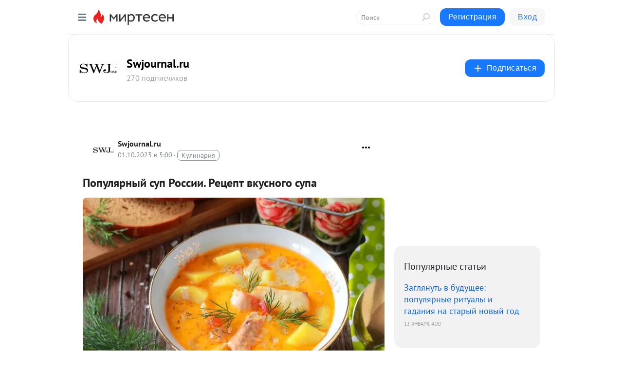

--- FILE ---
content_type: text/html; charset=utf-8
request_url: https://swjournal.mirtesen.ru/blog/43362354236/Populyarnyiy-sup-Rossii-Retsept-vkusnogo-supa?utm_referrer=mirtesen.ru
body_size: 29470
content:
<!DOCTYPE html>
<html lang="ru" >
<head>
<meta charset="utf-8" />
<meta name="robots" content="all"/>
<script>window.__SM_COUNTER_ID = 45130;</script>
<title data-react-helmet="true">Популярный суп России. Рецепт вкусного супа - Swjournal.ru - Медиаплатформа МирТесен</title>
<meta name="viewport" content="width=device-width, initial-scale=1"/>

<meta data-react-helmet="true" name="description" content="Уха — не суп, а кладезь пользы! Это традиционное русское угощение, которое готовится из свежей рыбы. И это одно из самых вкусных и питательных блюд, которые можно приготовить самостоятельно. Существует большое количество способов приготовления ухи. Кто-то готовит с крупами, кто-то со сливками, а - 1 октября - 43362354236 - Медиаплатформа МирТесен"/><meta data-react-helmet="true" name="keywords" content="одноклассники, однокурсники, соседи, сослуживцы, мир тесен, земляки, старые друзья, география, блоги домов, события вокруг, социальная сеть, карта, дом, работа, web 2.0"/><meta data-react-helmet="true" property="og:image" content="https://r2.mt.ru/r8/photoD5CD/20379346774-0/jpg/bp.jpeg"/><meta data-react-helmet="true" property="og:image:width" content="1200"/><meta data-react-helmet="true" property="og:image:height" content="628"/><meta data-react-helmet="true" property="og:image:alt" content="Популярный суп России. Рецепт вкусного супа - Swjournal.ru - Медиаплатформа МирТесен"/><meta data-react-helmet="true" property="twitter:image" content="https://r2.mt.ru/r8/photoD5CD/20379346774-0/jpg/bp.jpeg"/><meta data-react-helmet="true" property="vk:image" content="https://r2.mt.ru/r8/photoD5CD/20379346774-0/jpg/bp.jpeg"/><meta data-react-helmet="true" property="og:description" content="Уха — не суп, а кладезь пользы! Это традиционное русское угощение, которое готовится из свежей рыбы. И это одно из самых вкусных и питательных блюд, которые можно приготовить самостоятельно. Существует большое количество способов приготовления ухи. Кто-то готовит с крупами, кто-то со сливками, а - 1 октября - 43362354236 - Медиаплатформа МирТесен"/><meta data-react-helmet="true" property="twitter:description" content="Уха — не суп, а кладезь пользы! Это традиционное русское угощение, которое готовится из свежей рыбы. И это одно из самых вкусных и питательных блюд, которые можно приготовить самостоятельно. Существует большое количество способов приготовления ухи. Кто-то готовит с крупами, кто-то со сливками, а - 1 октября - 43362354236 - Медиаплатформа МирТесен"/><meta data-react-helmet="true" property="og:site_name" content="Swjournal.ru - МирТесен"/><meta data-react-helmet="true" property="og:site" content="Swjournal.ru - МирТесен"/><meta data-react-helmet="true" property="og:type" content="article"/><meta data-react-helmet="true" property="og:url" content="https://swjournal.mirtesen.ru/blog/43362354236/Populyarnyiy-sup-Rossii-Retsept-vkusnogo-supa"/><meta data-react-helmet="true" property="og:title" content="Популярный суп России. Рецепт вкусного супа - Swjournal.ru - Медиаплатформа МирТесен"/><meta data-react-helmet="true" property="twitter:card" content="summary_large_image"/><meta data-react-helmet="true" property="twitter:title" content="Популярный суп России. Рецепт вкусного супа - Swjournal.ru - Медиаплатформа МирТесен"/>
<link data-react-helmet="true" rel="image_src" href="https://r2.mt.ru/r8/photoD5CD/20379346774-0/jpg/bp.jpeg"/><link data-react-helmet="true" rel="canonical" href="https://Swjournal.mirtesen.ru/blog/43362354236/Populyarnyiy-sup-Rossii-Retsept-vkusnogo-supa"/><link data-react-helmet="true" rel="index" href="https://swjournal.mirtesen.ru"/><link data-react-helmet="true" rel="alternate" type="application/atom+xml" title="Swjournal.ru - МирТесен" href="https://swjournal.mirtesen.ru/blog/atom"/><link data-react-helmet="true" rel="alternate" type="application/atom+xml" title="Swjournal.ru - МирТесен" href="https://swjournal.mirtesen.ru/blog/rss"/><link data-react-helmet="true" rel="icon" href="/favicon.ico" type="image/x-icon" sizes="16x16"/><link data-react-helmet="true" rel="shortcut icon" href="/favicon.ico" type="image/x-icon" sizes="16x16"/>

<link rel="stylesheet" href="https://alpha.mirtesen.ru/assets/modern/bundle.async.390fc67b829a9a691b15.css" media="print" onload="this.media='all'">
<link rel="stylesheet" href="https://alpha.mirtesen.ru/assets/modern/bundle.blog.40ef2de0d009ad6d924a.css" />
</head>
<body >



<div id="root"><div class="app blog-post-page"><div id="layout" class="blog-post-layout"><div id="main-container" class="not-admin"><header id="header"><div class="header-wrapper" style="width:auto"><div class="header-container"><div class="header"><div class="header__navigation"></div></div></div></div></header><div id="three-column-container"><div id="very-left-column" class=""><div class="sticky-wrap" style="left:0"><div class="sticky__content"><div class="left-menu"><div class="left-menu__blog"><div class="left-menu__item left-menu__blog-item"><div class="left-menu__item_title left-menu__item_header">Swjournal.ru</div><a class="left-menu__item_element" href="https://swjournal.mirtesen.ru/_/glavnaya">Главная</a></div><div class="left-menu__item left-menu__blog-item"><div class="left-menu__item_title left-menu__item_header"></div><i class="left-menu__item_delimiter"></i><a class="left-menu__item_element" href="https://swjournal.mirtesen.ru/blog/latest">Новые</a><a class="left-menu__item_element" href="https://swjournal.mirtesen.ru/blog/interesting">Лучшие</a><a class="left-menu__item_element" href="https://swjournal.mirtesen.ru/blog/commented">Обсуждаемые</a><a class="left-menu__item_element" href="https://swjournal.mirtesen.ru/comments">Комментарии</a><a class="left-menu__item_element" href="https://swjournal.mirtesen.ru/people">Участники сайта</a></div></div><div class="left-menu__item" id="topics-menu"><div class="left-menu__item_title" id="topics-menu-title">Рубрики</div><a class="left-menu__item_element" href="//mirtesen.ru/topic/cooking?utm_medium=from_left_sidebar"><span><img src="//static.mtml.ru/images/topics/cooking.svg" alt="cooking" loading="lazy" width="16" height="16"/></span><span>Кулинария</span></a><a class="left-menu__item_element" href="//mirtesen.ru/topic/family?utm_medium=from_left_sidebar"><span><img src="//static.mtml.ru/images/topics/family.svg" alt="family" loading="lazy" width="16" height="16"/></span><span>Дети и семья</span></a><a class="left-menu__item_element" href="//mirtesen.ru/topic/show?utm_medium=from_left_sidebar"><span><img src="//static.mtml.ru/images/topics/show.svg" alt="show" loading="lazy" width="16" height="16"/></span><span>Шоу-бизнес</span></a><a class="left-menu__item_element" href="//mirtesen.ru/topic/politics?utm_medium=from_left_sidebar"><span><img src="//static.mtml.ru/images/topics/politics.svg" alt="politics" loading="lazy" width="16" height="16"/></span><span>Политика</span></a><a class="left-menu__item_element" href="//mirtesen.ru/topic/health?utm_medium=from_left_sidebar"><span><img src="//static.mtml.ru/images/topics/health.svg" alt="health" loading="lazy" width="16" height="16"/></span><span>Здоровье</span></a><button class="left-menu__item_button">Показать все<svg class="svg-icon"><use href="/images/icons.svg?v=1768694#angle-down"></use></svg></button></div><div class="left-menu__item"><div class="left-menu__item_title left-menu__item_header"><a href="https://mirtesen.ru/" class="left-menu__item_title-anchor">Моя лента</a></div><a href="https://mirtesen.ru/chats" class="left-menu__item_element left-menu__item_element_chat" target="_self"><span><img src="//static.mtml.ru/images/icons_v2/chats.svg" alt="ЧАТЫ" loading="lazy" width="16" height="16"/></span><span id="chats-tooltip">ЧАТЫ</span></a><a href="https://mirtesen.ru/polls" class="left-menu__item_element left-menu__item_element_poll" target="_self"><span><img src="//static.mtml.ru/images/icons_v2/vote.svg" alt="Опросы" loading="lazy" width="28" height="28"/></span><span id="polls-tooltip">Опросы</span></a><a href="https://mirtesen.ru/bloggers" class="left-menu__item_element" target="_self"><span><img src="//static.mtml.ru/images/icons_v2/IconBloggersColor.svg" alt="Блогеры" loading="lazy" width="17" height="17"/></span><span id="bloggers-tooltip">Блогеры</span></a><a href="https://mirtesen.ru/user-posts" class="left-menu__item_element" target="_self"><span><img src="//static.mtml.ru/images/icons_v2/IconUserContent.svg" alt="Глас народа" loading="lazy" width="16" height="16"/></span><span id="user-posts-tooltip">Глас народа</span></a><a href="https://mirtesen.ru/popular/liked" class="left-menu__item_element" target="_self"><span><img src="//static.mtml.ru/images/icons_v2/IconPopularColor.svg" alt="Популярное" loading="lazy" width="13" height="16"/></span><span id="popular-posts-tooltip">Популярное</span></a><a href="https://mirtesen.ru/popular/commented" class="left-menu__item_element" target="_self"><span><img src="//static.mtml.ru/images/icons_v2/IconDiscussColor.svg" alt="Обсуждаемое" loading="lazy" width="14" height="14"/></span><span id="commented-posts-tooltip">Обсуждаемое</span></a></div><div class="left-menu__item" id="common-menu"><a href="https://k41tv.app.link/sidebarlink" class="btn btn-primary btn-primary_left-menu" target="_blank" id="app-tooltip"><svg class="svg"><use href="/images/icons.svg#app-icon"></use></svg><span class="left-menu__item_element-text">Мессенджер МТ</span></a><a href="https://info.mirtesen.ru/about" class="left-menu__item_element" target="_blank"><span><img src="//static.mtml.ru/images/icons_v2/IconAbout.svg" alt="О компании" loading="lazy" width="9" height="14"/></span><span class="left-menu__item_element-text">О компании</span></a><a href="https://info.mirtesen.ru/glagol" class="left-menu__item_element" target="_blank"><span><img src="//static.mtml.ru/images/icons_v2/icon-glagol.svg" alt="О редакции ГлагоL" loading="lazy" width="8" height="13"/></span><span class="left-menu__item_element-text">О редакции ГлагоL</span></a><a href="https://info.mirtesen.ru/news" class="left-menu__item_element" target="_blank"><span><img src="//static.mtml.ru/images/icons_v2/IconNews.svg" alt="Новости" loading="lazy" width="16" height="14"/></span><span class="left-menu__item_element-text">Новости</span></a><a href="https://info.mirtesen.ru/partners" class="left-menu__item_element" target="_blank"><span><img src="//static.mtml.ru/images/icons_v2/IconPartners.svg" alt="Партнерам" loading="lazy" width="16" height="13"/></span><span class="left-menu__item_element-text">Партнерам</span></a><a href="https://info.mirtesen.ru/promo" class="left-menu__item_element" target="_blank"><span><img src="//static.mtml.ru/images/icons_v2/IconAdvertizing.svg" alt="Рекламодателям" loading="lazy" width="17" height="16"/></span><span class="left-menu__item_element-text">Рекламодателям</span></a><a href="https://mirtesen.ru/feedback/report" class="left-menu__item_element" target="_blank"><span><img src="//static.mtml.ru/images/icons_v2/IconFeedback.svg" alt="Обратная связь" loading="lazy" width="16" height="13"/></span><span class="left-menu__item_element-text">Обратная связь</span></a><a href="https://mirtesen.ru/feedback/report/spam" class="left-menu__item_element" target="_blank"><span><img src="//static.mtml.ru/images/icons_v2/IconSpam.svg" alt="Пожаловаться на спам" loading="lazy" width="15" height="14"/></span><span class="left-menu__item_element-text">Пожаловаться на спам</span></a><a href="https://info.mirtesen.ru/agreement" class="left-menu__item_element" target="_blank"><span><img src="//static.mtml.ru/images/icons_v2/IconAgreement.svg" alt="Соглашение" loading="lazy" width="15" height="16"/></span><span class="left-menu__item_element-text">Соглашение</span></a><a href="https://info.mirtesen.ru/recommendation_rules" class="left-menu__item_element" target="_blank"><span><img src="//static.mtml.ru/images/icons_v2/IconAgreement.svg" alt="Рекомендательные технологии" loading="lazy" width="15" height="16"/></span><span class="left-menu__item_element-text">Рекомендательные технологии</span></a></div></div><p class="recommendation-tech">На информационном ресурсе применяются <a href="https://info.mirtesen.ru/recommendation_rules">рекомендательные технологии</a> (информационные технологии предоставления информации на основе сбора, систематизации и анализа сведений, относящихся к предпочтениям пользователей сети &quot;Интернет&quot;, находящихся на территории Российской Федерации)</p><div class="mt-tizer-ad-block"><div class="partner-block-wrapper"><div id="unit_99821"></div></div></div></div></div></div><div id="content-container"><div id="secondary-header" class="secondary-header secondary-header_blog"><div class="secondary-header__middle"><div id="secondary-header-logo" class="secondary-header__logo-outer"><div class="secondary-header__logo-wrap"><a class="userlogo userlogo_xl" href="//Swjournal.mirtesen.ru?utm_referrer=mirtesen.ru" title="" target="" data-rjs="2"></a></div></div><div class="secondary-header__title-wrap"><div class="secondary-header__title-subscribers"><h2 class="secondary-header__title"><a class="secondary-header__title-link" href="//Swjournal.mirtesen.ru?utm_referrer=mirtesen.ru" style="color:#000" rel="nofollow">Swjournal.ru</a></h2><i class="secondary-header__subscribers">270 подписчиков</i></div></div><div><div id="mt-dropdown-menu" class="mt-dropdown-menu"><button appearance="btn" title="Подписаться" type="button" class="mt-dropdown-menu__btn btn btn-primary"><svg class="svg-icon"><use href="/images/icons.svg?v=1768694#cross"></use></svg>Подписаться</button></div></div></div></div><div class="blog-post-item blog-post-item_tile"><div id="double-column-container"><div id="right-column"><div class="partner-block-wrapper"><div id="unit_103944"></div></div><div class="right-column-posts"><h3 class="right-column-posts__title">Популярные статьи</h3><ul class="right-column-posts_list"><li class="right-column-posts_list_item"><a href="//Swjournal.mirtesen.ru/blog/43934888522?utm_referrer=mirtesen.ru&amp;utm_medium=from_block_popular_articles" class="right-column-posts_list_item__link"><span class="right-column-posts_list_item__title">Заглянуть в будущее: популярные ритуалы и гадания на старый новый год</span><span class="right-column-posts_list_item__date"></span></a></li></ul></div><div class="partner-block-wrapper"><div id="unit_103939"></div></div><div class="right-column-comments right-column-comments_blog"><h3 class="right-column-comments__title">Свежие комментарии</h3><ul class="right-column-comments-list"><li class="right-column-comments-item"><a href="https://mirtesen.ru/people/35849901" class="right-column-comments-item__author"><span class="userlogo userlogo_s" href="" style="background:linear-gradient(hsl(238, 100%, 50%), hsl(268, 80%, 50%))" target="">МГ</span><div class="right-column-comments-item__author__info"><i class="right-column-comments-item__author__name" style="color:hsl(253, 70%, 50%)">Маша Глага</i><i class="right-column-comments-item__pubdate"></i></div></a><div class="right-column-comments-item__post"><span class="right-column-comments-item__post__message">Да уж...</span><span class="right-column-comments-item__post__title">Как лучше одеться...</span></div></li><li class="right-column-comments-item"><a href="https://mirtesen.ru/people/387154042" class="right-column-comments-item__author"><span class="userlogo userlogo_s" href="" title="" target="" data-rjs="2"></span><div class="right-column-comments-item__author__info"><i class="right-column-comments-item__author__name" style="color:hsl(290, 70%, 50%)">Татьяна Титова</i><i class="right-column-comments-item__pubdate"></i></div></a><div class="right-column-comments-item__post"><span class="right-column-comments-item__post__message">А дальше - тишина? 
Или в 56 жизнь, по мнению автора, заканчивается?</span><span class="right-column-comments-item__post__title">Семилетние циклы ...</span></div></li><li class="right-column-comments-item"><a href="https://mirtesen.ru/people/605695246" class="right-column-comments-item__author"><span class="userlogo userlogo_s" href="" title="" target="" data-rjs="2"></span><div class="right-column-comments-item__author__info"><i class="right-column-comments-item__author__name" style="color:hsl(174, 70%, 50%)">Амара Карпова</i><i class="right-column-comments-item__pubdate"></i></div></a><div class="right-column-comments-item__post"><span class="right-column-comments-item__post__message">Спасибо👍</span><span class="right-column-comments-item__post__title">Наносите парфюмы ...</span></div></li></ul></div><div class="partner-block-wrapper"><div id="unit_99810"></div></div><div class="partner-block-wrapper"><div id="unit_95080"></div></div><div class="sticky2" style="top:30px"><div class="partner-block-wrapper"><div id="unit_103947"></div></div></div></div><div id="content-column" class="content-column"><div class="adfox-top"><div class="partner-block-wrapper"><div id="unit_99815"></div></div><div class="partner-block-wrapper"><div id="unit_99815"></div></div></div><article class="blog-post" id="post_43362354236" itemscope="" itemType="http://schema.org/NewsArticle"><meta itemscope="" itemProp="mainEntityOfPage" itemType="https://schema.org/WebPage" itemID="https://Swjournal.mirtesen.ru/blog/43362354236/Populyarnyiy-sup-Rossii-Retsept-vkusnogo-supa" content=""/><meta itemProp="datePublished" content="2023-10-01T05:00:06.000Z"/><meta itemProp="dateModified" content="2023-10-01T05:00:06.000Z"/><span itemscope="" itemType="https://schema.org/Organization" itemProp="publisher"><meta itemProp="name" content="Swjournal.ru"/><span itemscope="" itemType="https://schema.org/ImageObject" itemProp="logo"><meta itemProp="url" content="//mtdata.ru/u11/photo34E4/20762984735-0/original.jpeg"/></span></span><meta itemProp="image" content="https://r2.mt.ru/r8/photoD5CD/20379346774-0/jpg/bp.jpeg"/><div class="blog-post__header"><div class="blog-post__author" rel="author"><span class="blog-post__author-avatar"><a class="userlogo" href="//Swjournal.mirtesen.ru?utm_referrer=mirtesen.ru" title="" target="_self" data-rjs="2"></a></span><div><a class="blog-post__author-name" href="//Swjournal.mirtesen.ru" target="_blank"><span itemProp="author">Swjournal.ru</span></a><div class="blog-post__info"><div class="blog-post__pubdate"></div><h3 class="blog-post__topic-category-wrapper"><a class="blog-post__topic-category" href="//mirtesen.ru/topic/cooking?utm_medium=from_headline_topic_button"><span>Кулинария</span></a></h3></div></div></div><div><button title="Подписаться" class="btn blog-post__header-subscribe btn-primary">Подписаться</button></div><div id="mt-dropdown-menu" class="mt-dropdown-menu context-dropdown"><button type="button" class="mt-dropdown-menu__btn"><svg class="svg-icon"><use href="/images/icons.svg?v=1768694#more"></use></svg></button></div></div><h1 class="blog-post__title" itemProp="headline">Популярный суп России. Рецепт вкусного супа</h1><div class="partner-block-wrapper"><div id="unit_103965"></div></div><div class="blog-post__text" itemProp="articleBody"><div><img class="POST_IMAGE " title="Популярный суп России. Рецепт вкусного супа." src="https://r2.mt.ru/r8/photoD5CD/20379346774-0/jpg/bp.webp" alt="Популярный суп России. Рецепт вкусного супа." width="620"height="auto"loading="lazy"/></div> <div> <p><em>Уха — не суп, а кладезь<span> </span><strong><a rel="nofollow ugc noreferrer noopener" href="https://swjournal.ru/news/kosmetsevtik/">пользы</a></strong>! Это традиционное русское угощение, которое готовится из свежей рыбы. И это одно из самых вкусных и питательных<span> </span><strong><a rel="nofollow ugc noreferrer noopener" href="https://swjournal.ru/news/yantau/">блюд</a></strong>, которые можно приготовить самостоятельно.</em></p> <p>Существует большое количество<span> </span><strong><a rel="nofollow ugc noreferrer noopener" href="https://swjournal.ru/news/b-dermis/">способов</a><span> </span></strong>приготовления ухи. Кто-то готовит с крупами, кто-то со сливками, а кто-то просто с овощами.<div id="unit_101877"><a href="https://smi2.ru/" ></a></div>
<script type="text/javascript" charset="utf-8">
  (function() {
    var sc = document.createElement('script'); sc.type = 'text/javascript'; sc.async = true;
    sc.src = '//smi2.ru/data/js/101877.js'; sc.charset = 'utf-8';
    var s = document.getElementsByTagName('script')[0]; s.parentNode.insertBefore(sc, s);
  }());
</script><span> </span><strong><a rel="nofollow ugc noreferrer noopener" href="https://swjournal.ru/news/4forms-2/">Вариантов</a></strong><span> </span>очень много, на любой вкус.</p> <p><strong>Swjournal </strong>рекомендует приготовить наваристую уху из<span> </span><strong><a rel="nofollow ugc noreferrer noopener" href="https://swjournal.ru/news/tur-na-kolskiy/">лосося</a></strong>. Поскольку красная рыба с ее мягким и слегка сладковатым вкусом сделает бульон насыщенным и ароматным, а уха получится очень сытной, но не жирной.</p> <h2>Польза ухи</h2> <p><img class="POST_IMAGE " src="https://r.mt.ru/r8/photo5502/20602419623-0/jpg/bp.webp" alt="QIP Shot - Screen 20065" width="620"height="auto"loading="lazy"/></p> <p>Уха из красной рыбы – богатое на микроэлементы и по составу первое жидкое блюдо. Лосось — поистине королевская рыба: жирная, питательная, с нежным вкусом. А правильно сваренная уха содержит огромное количество нутриентов</p> <p>✓ Хондроитин,<br />✓ Глюкозамин,<br />✓ Кальций,<br />✓ Цинк,<br />✓ Сера,<br />✓ Белки,<br />✓ Жирные кислоты.</p> <p>Они благотворно влияют на качество волос, ногтей, кожи, поддерживают здоровье суставов.</p> <p>Уха может быть почти из любой рыбы, главное чтобы она была отличного качества. А если вы добавите в суп несколько видов рыб, то он получится максимально вкусным и наваристым.</p> <h3>Уха</h3> <p><img class="POST_IMAGE " src="https://r2.mt.ru/r8/photoECEC/20825492472-0/jpg/bp.webp" alt="QIP Shot - Screen 20064" width="620"height="auto"loading="lazy"/></p> <p>Конечно, уха должна быть на костре, да ещё горящую головёшку загасить в котелке для запаха и вкуса, но такая экзотика увы для многих сейчас далеко.</p> <p data-points="15">Рыбу в уху кладут потрошеную, но с хвостами, плавниками и головой, ведь в них — изюминка вкуса. Но ни в коем случае нельзя класть рыбу с жабрами — они дают горечь. Если при потрошении рыбы вы повредили желчный пузырь, то рыбка и бульон тоже будут горчить, и мало кто знает, что эту горчинку нейтрализует кусочек угля в ухе.<div id="unit_103919"><a href="https://smi2.ru/" ></a></div>
<script type="text/javascript" charset="utf-8">
  (function() {
    var sc = document.createElement('script'); sc.type = 'text/javascript'; sc.async = true;
    sc.src = '//smi2.ru/data/js/103919.js'; sc.charset = 'utf-8';
    var s = document.getElementsByTagName('script')[0]; s.parentNode.insertBefore(sc, s);
  }());
</script></p> <p data-points="15">Для навара все идёт в ход, а обрезь рыбы — это калтычки, голова, брюшки, плавники, хребет и хвостовая часть около плавника. Торопиться закладывать рыбу нельзя — дождитесь, когда закипит вода и только тогда кладите рыбу.</p> <p data-points="9">Ингредиенты не стоит мельчить: овощи следует нарезать надо крупно, они не должны сильно развариваться в бульоне, обязательно надо добавить целую не резанную луковицу, и одну нарезанную кубиками морковку.</p> <p data-points="9">Из пряностей — черный перец горошком и пару тройку листов лаврушки, петрушка во время варки, а перед подачей мелконарезанный укроп и зеленый лук.</p> <p data-points="9">А после того как уха готова, снимаем котелок с костра и добавляем в уху немного водки — после её добавления уха и рыба в ней приобретут насыщенный и яркий вкус, а мясо не будет сильно отваливаться от костей, останется упругим и белым.</p> <p>Такой рыбный суп готовится очень просто, и с ним не справится только ленивый, при этом получается все очень вкусно и съедается за минуту.</p> <p><strong>ИНГРЕДИЕНТЫ</strong></p> <p><img class="POST_IMAGE " src="https://r2.mt.ru/r8/photo102A/20048565321-0/jpg/bp.webp" alt="QIP Shot - Screen 20066" width="620"height="auto"loading="lazy"/></p> <p>✓ Голова, хвост, хребты лосося;<br />✓ 1 кг филе белой рыбы на выбор, но можно и микс (треска, окунь, судак и другие);<br />✓ Лук-порей;<br />✓ Репчатый лук;<br />✓ 3 моркови;<br />✓ Помидор;<br />✓ Паприка;<br />✓ Лавровый лист, соль и лимон.</p> <p><strong>ПРИГОТОВЛЕНИЕ</strong></p> <p>Сначала приготовьте все продукты. Лук порежьте полукольцами, морковь колечками, тщательно вымойте суповой набор (хвост, плавники, хребты), удалите жабры из головы, положите все в кастрюлю вместе с филе, залейте водой, доведите до кипения, проварите минуту и слейте воду.</p> <p>Кастрюлю промойте и наполните чистой водой, положите в нее рыбу, вскипятите все и варите 10 минут на медленном огне.</p> <p>Морковь и лук-порей<span> - <strong><a href="https://swjournal.ru/news/popularni-sup-v-rossii/" target="_blank" rel="nofollow ugc noreferrer noopener">https://swjournal.ru/news/popularni-sup-v-rossii/</a></strong></span></p> </div></div><div id="panda_player" class="panda-player"></div><div class="blog-post__source"><a href="https://Swjournal.mirtesen.ru/url?e=simple_click&amp;blog_post_id=43362354236&amp;url=Hj9CR1wWQ6YAV3JjvHKXp07ZzrcH71fCduC7cEePfQLrp2aqB9V93D7E4x7RyDwQFn__P__2BUHTUfD4456hrBJNj4gYUHq__P__2Bvh3wJLzb0xqpgQ8oL9Ik2a6YBNjcyeLZin2v89" target="_blank">Ссылка на первоисточник</a></div><div class="blog-post__subscribe"><p class="blog-post__subscribe-text">Понравилась статья? Подпишитесь на канал, чтобы быть в курсе самых интересных материалов</p><a href="#" class="btn btn-primary">Подписаться</a></div><ul class="mt-horizontal-menu mt-horizontal-menu_list mt-horizontal-menu_multiline-left post-tags"><li><a href="/hashtags/%D1%80%D1%8B%D0%B1%D0%BD%D1%8B%D0%B9%20%D1%81%D1%83%D0%BF" class="tag-label-2 tag-label-2_sm"><span>рыбный суп</span></a><meta itemProp="about" content="рыбный суп"/></li><li><a href="/hashtags/%D1%80%D0%B5%D1%86%D0%B5%D0%BF%D1%82" class="tag-label-2 tag-label-2_sm"><span>рецепт</span></a><meta itemProp="about" content="рецепт"/></li><li><a href="/hashtags/%D0%BC%D0%B8%D0%BD%D0%B5%D1%80%D0%B0%D0%BB%D1%8B" class="tag-label-2 tag-label-2_sm"><span>минералы</span></a><meta itemProp="about" content="минералы"/></li><li><a href="/hashtags/%D1%80%D1%8B%D0%B1%D0%B0" class="tag-label-2 tag-label-2_sm"><span>рыба</span></a><meta itemProp="about" content="рыба"/></li><li><a href="/hashtags/%D0%BB%D0%BE%D1%81%D0%BE%D1%81%D1%8C" class="tag-label-2 tag-label-2_sm"><span>лосось</span></a><meta itemProp="about" content="лосось"/></li><li><a href="/hashtags/swj" class="tag-label-2 tag-label-2_sm"><span>swj</span></a><meta itemProp="about" content="swj"/></li><li><a href="/hashtags/%D0%BA%D1%83%D1%85%D0%BD%D1%8F" class="tag-label-2 tag-label-2_sm"><span>кухня</span></a><meta itemProp="about" content="кухня"/></li><li><a href="/hashtags/%D0%B1%D0%BB%D1%8E%D0%B4%D0%BE" class="tag-label-2 tag-label-2_sm"><span>блюдо</span></a><meta itemProp="about" content="блюдо"/></li><li><a href="/hashtags/%D1%83%D1%85%D0%B0" class="tag-label-2 tag-label-2_sm"><span>уха</span></a><meta itemProp="about" content="уха"/></li><li><a href="/hashtags/%D0%B2%D0%BA%D1%83%D1%81" class="tag-label-2 tag-label-2_sm"><span>вкус</span></a><meta itemProp="about" content="вкус"/></li><li><a href="/hashtags/%D0%BA%D1%80%D0%B0%D1%81%D0%BD%D0%B0%D1%8F%20%D1%80%D1%8B%D0%B1%D0%B0" class="tag-label-2 tag-label-2_sm"><span>красная рыба</span></a><meta itemProp="about" content="красная рыба"/></li><li><a href="/hashtags/%D0%BF%D1%80%D0%BE%D1%82%D0%B5%D0%B8%D0%BD" class="tag-label-2 tag-label-2_sm"><span>протеин</span></a><meta itemProp="about" content="протеин"/></li><li><a href="/hashtags/%D0%9A%D1%83%D1%88%D0%B0%D1%82%D1%8C" class="tag-label-2 tag-label-2_sm"><span>Кушать</span></a><meta itemProp="about" content="Кушать"/></li><li><a href="/hashtags/swjournalru" class="tag-label-2 tag-label-2_sm"><span>swjournalru</span></a><meta itemProp="about" content="swjournalru"/></li><li><a href="/hashtags/%D0%A1%D0%A3%D0%9F" class="tag-label-2 tag-label-2_sm"><span>СУП</span></a><meta itemProp="about" content="СУП"/></li><li><a href="/hashtags/%D0%B4%D0%BE%D0%BC%D0%B0%D1%88%D0%BD%D1%8F%D1%8F%20%D0%B5%D0%B4%D0%B0" class="tag-label-2 tag-label-2_sm"><span>домашняя еда</span></a><meta itemProp="about" content="домашняя еда"/></li><li><a href="/hashtags/%D0%B5%D0%B4%D0%B0" class="tag-label-2 tag-label-2_sm"><span>еда</span></a><meta itemProp="about" content="еда"/></li><li><a href="/hashtags/%D0%BF%D0%BE%D0%BB%D1%8C%D0%B7%D0%B0" class="tag-label-2 tag-label-2_sm"><span>польза</span></a><meta itemProp="about" content="польза"/></li><li><a href="/hashtags/%D0%B8%D0%BD%D0%B3%D1%80%D0%B5%D0%B4%D0%B8%D0%B5%D0%BD%D1%82%D1%8B" class="tag-label-2 tag-label-2_sm"><span>ингредиенты</span></a><meta itemProp="about" content="ингредиенты"/></li><li><a href="/hashtags/%D0%B8%D1%81%D1%82%D0%BE%D1%87%D0%BD%D0%B8%D0%BA%20swjournal.ru" class="tag-label-2 tag-label-2_sm"><span>источник swjournal.ru</span></a><meta itemProp="about" content="источник swjournal.ru"/></li><li><a href="/hashtags/%D0%B3%D0%BE%D1%82%D0%BE%D0%B2%D0%B8%D1%82%D1%8C" class="tag-label-2 tag-label-2_sm"><span>готовить</span></a><meta itemProp="about" content="готовить"/></li><li><a href="/hashtags/%D0%BF%D0%B8%D1%82%D0%B0%D0%BD%D0%B8%D0%B5" class="tag-label-2 tag-label-2_sm"><span>питание</span></a><meta itemProp="about" content="питание"/></li><li><a href="/hashtags/%D0%BF%D1%80%D0%BE%D0%B4%D1%83%D0%BA%D1%82%D1%8B" class="tag-label-2 tag-label-2_sm"><span>продукты</span></a><meta itemProp="about" content="продукты"/></li><li><a href="/hashtags/%D0%B1%D0%B5%D0%BB%D0%BA%D0%B8" class="tag-label-2 tag-label-2_sm"><span>белки</span></a><meta itemProp="about" content="белки"/></li></ul><div class="blog-post__footer"><div class="post-controls"><div><div class="post-actions"><div class="post-actions__push"></div></div></div></div></div><span></span></article><nav class="pagination"><ul class="blog-post__pagination"><li><a href="https://Swjournal.mirtesen.ru/blog/43231678709/Goroskop-na-oktyabr?utm_referrer=mirtesen.ru"><span class="blog-post__pagination__arrow">←</span>Предыдущая тема</a></li><li class="blog-post__pagination__symbol"> | </li><li><a href="https://Swjournal.mirtesen.ru/blog/43485374122/Dryablaya-i-suhaya-kozha-Kak-vernut-ey-tonus-i-elastichnost-?utm_referrer=mirtesen.ru">Следующая тема<span class="blog-post__pagination__arrow">→</span></a></li></ul></nav><div class="partner-block-wrapper"><div id="unit_103916"></div></div><span></span><div class="adfox-outer blog-post-item__ad-block"><div class="partner-block-wrapper"><div id="unit_99816"></div></div></div></div></div><div class="blog-post-bottom-partners"><div class="partner-block-wrapper"><div id="unit_103941"></div></div><div class="partner-block-wrapper"><div id="unit_95079"></div></div><div class="partner-block-wrapper"><div id="unit_95031"></div></div></div></div></div></div></div><div style="position:fixed;bottom:50px;right:0;cursor:pointer;transition-duration:0.2s;transition-timing-function:linear;transition-delay:0s;z-index:10;display:none"><div id="scroll-top"><div>наверх</div></div></div></div><div></div></div></div>
<div id="messenger-portal" class="messenger-embedded"></div>
<script>window.__PRELOADED_STATE__ = {"blogDomain":{},"promotion":{"popup":{},"activeTab":"platform","sections":{"platform":{"title":"Реклама на Платформе","isMenu":true,"changed":false,"forDevs":true},"settings":{"title":"Настройки рекламы","isMenu":true,"changed":false,"forDevs":true},"item":{"title":"Редактирование объекта","isMenu":false,"changed":false,"forDevs":true},"itemAdd":{"title":"Добавление объекта","isMenu":false,"changed":false,"forDevs":true},"deposit":{"title":"Пополнение баланса","isMenu":false,"changed":false,"forDevs":true},"stats":{"title":"Статистика рекламы","isMenu":true,"changed":false,"forDevs":true}},"changed":{"platform":false,"settings":false,"item":false,"stats":false},"data":{"platform":"","settings":{"currentBalance":0,"spentBalance":0,"groupItem":{"id":null,"status":"STATUS_PENDING","dateStart":null,"dateEnd":null,"fullClicksLimit":null,"dayClicksLimit":null,"clickPrice":null,"utmSource":null,"utmMedium":null,"utmCampaign":null,"targetGeoIds":null,"targetIsMale":null,"targetAgeMin":null,"targetAgeMax":null,"targetTime":null,"title":null,"canChangeStatus":null,"inRotation":false,"fullClicks":0,"dayClicks":0},"blogpostItems":[]},"item":{"id":null,"status":"STATUS_PENDING","dateStart":null,"dateEnd":null,"fullClicksLimit":null,"dayClicksLimit":null,"clickPrice":null,"utmSource":null,"utmMedium":null,"utmCampaign":null,"targetGeoIds":null,"targetIsMale":null,"targetAgeMin":null,"targetAgeMax":null,"targetTime":null,"title":null,"canChangeStatus":null,"inRotation":false,"fullClicks":0,"dayClicks":0},"itemAdd":{"url":null},"deposit":{"value":""},"stats":{"periodFrom":"2025-12-27","periodTo":"2026-01-16"}},"errors":{}},"editComments":{"activeTab":"stats","sections":{"stats":{"title":"Статистика","isMenu":true,"changed":false,"forDevs":true},"settings":{"title":"Настройки","isMenu":true,"changed":false,"forDevs":true}},"changed":{"stats":false,"settings":false},"data":{"stats":{"periodFrom":"2026-01-09","periodTo":"2026-01-16"},"settings":{"applyForCommentsEnabled":0,"commonEnabled":0,"siteEnabled":0,"keyWords":[]}},"errors":{}},"actionVote":{},"header":{"sidebarEnabled":false,"sidebarIsOpen":false},"messageNotifications":{"items":[],"startFrom":0,"nextFrom":0,"hasMoreItems":true,"busy":false},"activityNotifications":{"items":[],"nextFrom":"","hasMoreItems":true,"busy":false},"headerSearch":{"value":"","result":{"people":[],"groups":[],"posts":[]},"isLoading":false,"hasResults":false},"rssEditor":{"editKey":null,"type":"add","loading":{"defaultImage":false},"values":{"maxTextLength":0,"publicationDelay":0,"useFullText":false,"useShortDesctiption":false,"ignoreMediaTags":false,"rssSourceLink":"","autoRefreshImportedThemes":false,"pregTemplateTextSearch":"","pregTemplateTextChange":"","xpathLongText":"","xpathImage":"","showCategory":"","importCategory":"","keepImages":false,"keepLinks":false,"keepIframes":false,"useEmbedCode":false,"useYandexTurbo":false,"addYandexGenreTags":false,"loadingTimout":0,"hideSourceLink":false,"defaultImage":""}},"telegramEditor":{"editKey":null,"type":"add","values":{"username":null,"signature":""}},"auth":{"user":null,"groupPrivileges":{},"viewedTooltips":{}},"authForm":{"isBusy":false,"widgetId":"0","instances":{"0":{"isOpen":false,"activeTab":"login","callAndSmsLimits":{"apiLimits":{"smsAllowed":true,"callAllowed":true,"smsTimeLimitExceededMsg":"","callTimeLimitExceededMsg":""},"timers":{}},"params":{"login":{"phone":"","code":"","mode":"SMS","step":"","errorMap":{}},"loginByEmail":{"email":"","password":"","remember":"on","step":"","errorMap":{}},"registration":{"name":"","lastname":"","email":"","phone":"","code":"","mode":"SMS","step":"","errorMap":{}},"registrationByEmail":{"email":"","name":"","phone":"","code":"","mode":"SMS","step":"","errorMap":{}},"password":{"email":"","errorMap":{}}}}}},"blogModerators":{"staff":[],"popup":{"popupType":null,"userInfo":null},"errors":{},"radioBtnValue":null},"logoEditor":{"image":null,"allowZoomOut":false,"position":{"x":0.5,"y":0.5},"scale":1,"rotate":0,"borderRadius":0,"width":100,"height":100,"border":0,"isEmpty":true,"type":"blog"},"headerBackgroundEditor":{"image":null,"type":"blog","allowZoomOut":false,"position":{"x":0.5,"y":0.5},"scale":1,"rotate":0,"borderRadius":0,"blogHeight":240,"profileHeight":240,"border":0,"isEmpty":true},"titleEditor":{"title":""},"secondaryHeader":{"logoSwitcher":false,"titleSwitcher":false,"backgroundSwitcher":false,"logoEditor":false,"titleEditor":false,"backgroundEditor":false},"blogMenuSettings":{"isChanged":false,"menuItems":[],"currentIndex":null,"menuItem":{},"staticWidgetsToRemove":[],"context":{"add":{"title":"Добавление раздела","saveButton":"Добавить"},"edit":{"title":"Раздел: ","saveButton":"Сохранить","remove":"Удалить раздел"}},"errors":{}},"siteSettings":{},"siteSettingsLeftMenu":{"sitesDropdown":false},"promotionLeftMenu":{},"editCommentsLeftMenu":{},"blogPostList":{"searchValue":"","search":{"results":[],"page":0,"hasMore":true,"isLoading":false},"blogPostList":[],"hasMoreItems":true,"page":1,"title":"","tag":"","period":"","before":"","after":"","status":"","sort":""},"blogPostEditor":{"id":null,"title":"","text":"","inProcess":false,"sign":"","disableComments":false,"tags":[],"tagSuggestions":[],"errors":[],"publishTime":null,"referenceUrl":"","nextBtnUrl":"","pushBtnUrl":"","pushBtnText":"","doFollowLinks":0,"pulse":0,"draft":false,"preloaderVisible":true,"errorMessage":{"isVisible":false,"text":"Произошла ошибка. Попробуйте еще раз или свяжитесь со службой поддержки."},"showPollEditor":false,"pollTab":"default","sentToModeration":false,"foundPolls":[],"foundPollsOffset":0,"hasMorePolls":true,"pollId":null},"actionModifyPostPopup":{"isOpen":false,"popupType":"","id":null,"deletedList":{},"approveList":{}},"rightColumnPosts":[{"id":43934888522,"title":"Заглянуть в будущее: популярные ритуалы и гадания на старый новый год","url":"//Swjournal.mirtesen.ru/blog/43934888522?utm_referrer=mirtesen.ru","seo_url":"//Swjournal.mirtesen.ru/blog/43934888522?utm_referrer=mirtesen.ru","canonical_url":"//Swjournal.mirtesen.ru/blog/43934888522?utm_referrer=mirtesen.ru","created":1768235679,"date":1768276862,"publish_time":"2026-01-13 07:00:00","status":"STATUS_ACTIVE","isTitleHidden":false,"formattedDates":{"iso":"2026-01-13T04:01:02.000Z","ver1":"13 января, 7:01","ver2":"13.01.2026 в 7:01","ver3":"13 янв., 7:01"},"images":[],"videos":[],"shared_post":null,"mentionedPersons":null}],"rightColumnComments":[{"id":127824185,"text":"Да уж...","date":1757563945,"blog_post":{"id":43157972771,"title":"Как лучше одеться, чтобы не мерзнуть и не потеть при перепадах температур?","seo_url":"//Swjournal.mirtesen.ru/blog/43157972771/Kak-luchshe-odetsya-chtobyi-ne-merznut-i-ne-potet-pri-perepadah-?utm_referrer=mirtesen.ru"},"user":{"cover":null,"count_friends":null,"id":35849901,"url":"//mirtesen.ru/people/35849901","display_name":"Маша Глага","photo_original":null},"images":[],"formattedDates":{"iso":"2025-09-11T04:12:25.000Z","ver1":"11 сентября, 7:12","ver2":"11.09.2025 в 7:12","ver3":"11 сент., 7:12"}},{"id":127813441,"text":"А дальше - тишина? \nИли в 56 жизнь, по мнению автора, заканчивается?","date":1757177915,"blog_post":{"id":43605897549,"title":"Семилетние циклы жизни человека","seo_url":"//Swjournal.mirtesen.ru/blog/43605897549/Semiletnie-tsiklyi-zhizni-cheloveka?utm_referrer=mirtesen.ru"},"user":{"cover":null,"count_friends":null,"id":387154042,"url":"//mirtesen.ru/people/387154042","display_name":"Татьяна Титова","photo_original":"//mtdata.ru/u25/photo8DD3/20640168886-0/original.jpeg"},"images":[],"formattedDates":{"iso":"2025-09-06T16:58:35.000Z","ver1":"6 сентября, 19:58","ver2":"06.09.2025 в 19:58","ver3":"6 сент., 19:58"}},{"id":127767642,"text":"Спасибо👍","date":1755768038,"blog_post":{"id":43938305308,"title":"Наносите парфюмы не на запястья, а по-другому: шлейф будет длиннее, стойкость больше, аромат красивее","seo_url":"//Swjournal.mirtesen.ru/blog/43938305308/Nanosite-parfyumyi-ne-na-zapyastya-a-po-drugomu-shleyf-budet-dli?utm_referrer=mirtesen.ru"},"user":{"cover":null,"count_friends":null,"id":605695246,"url":"//mirtesen.ru/people/605695246","display_name":"Амара Карпова","photo_original":"//mtdata.ru/u10/photo96F0/20243703305-0/original.jpeg"},"images":[],"formattedDates":{"iso":"2025-08-21T09:20:38.000Z","ver1":"21 августа, 12:20","ver2":"21.08.2025 в 12:20","ver3":"21 авг., 12:20"}}],"rightColumnGallery":{"total":0,"images":[]},"blogPost":{"id":43362354236,"title":"Популярный суп России. Рецепт вкусного супа","url":"//Swjournal.mirtesen.ru/blog/43362354236?utm_referrer=mirtesen.ru","seo_url":"//Swjournal.mirtesen.ru/blog/43362354236/Populyarnyiy-sup-Rossii-Retsept-vkusnogo-supa?utm_referrer=mirtesen.ru","canonical_url":"https://Swjournal.mirtesen.ru/blog/43362354236/Populyarnyiy-sup-Rossii-Retsept-vkusnogo-supa","created":1696103238,"date":1696136406,"publish_time":"2023-10-01 08:00:00","status":"STATUS_ACTIVE","isTitleHidden":false,"preview_text":"Уха — не суп, а кладезь пользы! Это традиционное русское угощение, которое готовится из свежей рыбы. И это одно из самых вкусных и питательных блюд, которые можно приготовить самостоятельно. Существует большое количество способов приготовления ухи. Кто-то готовит с крупами, кто-то со сливками, а","comments_count":0,"post_type":"post","likes":{"count":0,"user_likes":0,"can_like":0,"marks_pluses":0,"marks_minuses":0,"user_like_attr":null,"like_attr_ids":[]},"from_id":901665338,"from":{"id":901665338,"display_name":"Swjournal Ru","url":"//mirtesen.ru/people/901665338","photo_original":"//mtdata.ru/u23/photo89B7/20332019692-0/original.jpeg","isAuthenticAccount":false},"group":{"display_name":"Swjournal.ru","url":"//Swjournal.mirtesen.ru","photo_original":"//mtdata.ru/u11/photo34E4/20762984735-0/original.jpeg","id":30897284377,"canViewBlogPostCreator":false,"showSubscribersAmount":true,"is_subscribed":false,"is_member":false,"is_owner":false,"is_staff":false,"created":1579007085},"attachments":[{"photo":{"id":20379346774,"photo_original":"//mtdata.ru/u8/photoD5CD/20379346774-0/original.jpg#20379346774","title":"1","width":1358,"height":900}},{"photo":{"id":20048565321,"photo_original":"//mtdata.ru/u8/photo102A/20048565321-0/original.jpg#20048565321","title":"1","width":1207,"height":900}},{"photo":{"id":20602419623,"photo_original":"//mtdata.ru/u8/photo5502/20602419623-0/original.jpg#20602419623","title":"1","width":1410,"height":900}},{"photo":{"id":20825492472,"photo_original":"//mtdata.ru/u8/photoECEC/20825492472-0/original.jpg#20825492472","title":"1","width":1238,"height":900}}],"modified":1760049291,"is_draft":false,"is_queued":false,"topic":"cooking","tags":["рыбный суп","рецепт","минералы","рыба","лосось","swj","кухня","блюдо","уха","вкус","красная рыба","протеин","Кушать","swjournalru","СУП","домашняя еда","еда","польза","ингредиенты","источник swjournal.ru","готовить","питание","продукты","белки"],"close_comments":false,"marks_count":0,"reposts":0,"recommendations":"[]","foreignPollId":null,"isSlider":null,"padRedirectUrl":"https://mirtesen.ru/url?e=pad_click&pad_page=0&blog_post_id=43362354236&announce=1","editorStatus":"EDITOR_STATUS_NONE","extraData":{"ed_pulse":"0","ed_arb_popup_url":"","ed_skip_nofollow":"0","ed_arb_popup_text":"","ed_arb_next_btn_url":"","doFollowLinks":0},"notificationsCanBeSent":true,"notificationsSent":false,"notificationsWillBeSent":false,"notificationsLimit":4,"text":"\x3cdiv>\x3cimg title=\"Популярный суп России. Рецепт вкусного супа.\" src=\"//mtdata.ru/u8/photoD5CD/20379346774-0/original.jpg#20379346774\" alt=\"Популярный суп России. Рецепт вкусного супа.\" />\x3c/div>\n\x3cdiv>\n\x3cp>\x3cem>Уха — не суп, а кладезь\x3cspan> \x3c/span>\x3cstrong>\x3ca href=\"https://swjournal.ru/news/kosmetsevtik/\" rel=\"nofollow ugc noreferrer noopener\">пользы\x3c/a>\x3c/strong>! Это традиционное русское угощение, которое готовится из свежей рыбы. И это одно из самых вкусных и питательных\x3cspan> \x3c/span>\x3cstrong>\x3ca href=\"https://swjournal.ru/news/yantau/\" rel=\"nofollow ugc noreferrer noopener\">блюд\x3c/a>\x3c/strong>, которые можно приготовить самостоятельно.\x3c/em>\x3c/p>\n\x3cp>Существует большое количество\x3cspan> \x3c/span>\x3cstrong>\x3ca href=\"https://swjournal.ru/news/b-dermis/\" rel=\"nofollow ugc noreferrer noopener\">способов\x3c/a>\x3cspan> \x3c/span>\x3c/strong>приготовления ухи. Кто-то готовит с крупами, кто-то со сливками, а кто-то просто с овощами.\x3cspan> \x3c/span>\x3cstrong>\x3ca href=\"https://swjournal.ru/news/4forms-2/\" rel=\"nofollow ugc noreferrer noopener\">Вариантов\x3c/a>\x3c/strong>\x3cspan> \x3c/span>очень много, на любой вкус.\x3c/p>\n\x3cp>\x3cstrong>Swjournal \x3c/strong>рекомендует приготовить наваристую уху из\x3cspan> \x3c/span>\x3cstrong>\x3ca href=\"https://swjournal.ru/news/tur-na-kolskiy/\" rel=\"nofollow ugc noreferrer noopener\">лосося\x3c/a>\x3c/strong>. Поскольку красная рыба с ее мягким и слегка сладковатым вкусом сделает бульон насыщенным и ароматным, а уха получится очень сытной, но не жирной.\x3c/p>\n\x3ch2>Польза ухи\x3c/h2>\n\x3cp>\x3cimg src=\"//mtdata.ru/u8/photo5502/20602419623-0/original.jpg#20602419623\" alt=\"QIP Shot - Screen 20065\" />\x3c/p>\n\x3cp>Уха из красной рыбы – богатое на микроэлементы и по составу первое жидкое блюдо. Лосось — поистине королевская рыба: жирная, питательная, с нежным вкусом. А правильно сваренная уха содержит огромное количество нутриентов\x3c/p>\n\x3cp>✓ Хондроитин,\x3cbr />✓ Глюкозамин,\x3cbr />✓ Кальций,\x3cbr />✓ Цинк,\x3cbr />✓ Сера,\x3cbr />✓ Белки,\x3cbr />✓ Жирные кислоты.\x3c/p>\n\x3cp>Они благотворно влияют на качество волос, ногтей, кожи, поддерживают здоровье суставов.\x3c/p>\n\x3cp>Уха может быть почти из любой рыбы, главное чтобы она была отличного качества. А если вы добавите в суп несколько видов рыб, то он получится максимально вкусным и наваристым.\x3c/p>\n\x3ch3>Уха\x3c/h3>\n\x3cp>\x3cimg src=\"//mtdata.ru/u8/photoECEC/20825492472-0/original.jpg#20825492472\" alt=\"QIP Shot - Screen 20064\" />\x3c/p>\n\x3cp>Конечно, уха должна быть на костре, да ещё горящую головёшку загасить в котелке для запаха и вкуса, но такая экзотика увы для многих сейчас далеко.\x3c/p>\n\x3cp data-points=\"15\">Рыбу в уху кладут потрошеную, но с хвостами, плавниками и головой, ведь в них — изюминка вкуса. Но ни в коем случае нельзя класть рыбу с жабрами — они дают горечь. Если при потрошении рыбы вы повредили желчный пузырь, то рыбка и бульон тоже будут горчить, и мало кто знает, что эту горчинку нейтрализует кусочек угля в ухе.\x3c/p>\n\x3cp data-points=\"15\">Для навара все идёт в ход, а обрезь рыбы — это калтычки, голова, брюшки, плавники, хребет и хвостовая часть около плавника. Торопиться закладывать рыбу нельзя — дождитесь, когда закипит вода и только тогда кладите рыбу.\x3c/p>\n\x3cp data-points=\"9\">Ингредиенты не стоит мельчить: овощи следует нарезать надо крупно, они не должны сильно развариваться в бульоне, обязательно надо добавить целую не резанную луковицу, и одну нарезанную кубиками морковку.\x3c/p>\n\x3cp data-points=\"9\">Из пряностей — черный перец горошком и пару тройку листов лаврушки, петрушка во время варки, а перед подачей мелконарезанный укроп и зеленый лук.\x3c/p>\n\x3cp data-points=\"9\">А после того как уха готова, снимаем котелок с костра и добавляем в уху немного водки — после её добавления уха и рыба в ней приобретут насыщенный и яркий вкус, а мясо не будет сильно отваливаться от костей, останется упругим и белым.\x3c/p>\n\x3cp>Такой рыбный суп готовится очень просто, и с ним не справится только ленивый, при этом получается все очень вкусно и съедается за минуту.\x3c/p>\n\x3cp>\x3cstrong>ИНГРЕДИЕНТЫ\x3c/strong>\x3c/p>\n\x3cp>\x3cimg src=\"//mtdata.ru/u8/photo102A/20048565321-0/original.jpg#20048565321\" alt=\"QIP Shot - Screen 20066\" />\x3c/p>\n\x3cp>✓ Голова, хвост, хребты лосося;\x3cbr />✓ 1 кг филе белой рыбы на выбор, но можно и микс (треска, окунь, судак и другие);\x3cbr />✓ Лук-порей;\x3cbr />✓ Репчатый лук;\x3cbr />✓ 3 моркови;\x3cbr />✓ Помидор;\x3cbr />✓ Паприка;\x3cbr />✓ Лавровый лист, соль и лимон.\x3c/p>\n\x3cp>\x3cstrong>ПРИГОТОВЛЕНИЕ\x3c/strong>\x3c/p>\n\x3cp>Сначала приготовьте все продукты. Лук порежьте полукольцами, морковь колечками, тщательно вымойте суповой набор (хвост, плавники, хребты), удалите жабры из головы, положите все в кастрюлю вместе с филе, залейте водой, доведите до кипения, проварите минуту и слейте воду.\x3c/p>\n\x3cp>Кастрюлю промойте и наполните чистой водой, положите в нее рыбу, вскипятите все и варите 10 минут на медленном огне.\x3c/p>\n\x3cp>Морковь и лук-порей\x3cspan> - \x3cstrong>\x3ca href=\"https://swjournal.ru/news/popularni-sup-v-rossii/\" target=\"_blank\" rel=\"nofollow ugc noreferrer noopener\">https://swjournal.ru/news/popularni-sup-v-rossii/\x3c/a>\x3c/strong>\x3c/span>\x3c/p>\n\x3c/div>","formattedText":"\x3cdiv>\x3cimg title=\"Популярный суп России. Рецепт вкусного супа.\" src=\"//mtdata.ru/u8/photoD5CD/20379346774-0/original.jpg#20379346774\" alt=\"Популярный суп России. Рецепт вкусного супа.\" />\x3c/div>\n\x3cdiv>\n\x3cp>\x3cem>Уха — не суп, а кладезь\x3cspan> \x3c/span>\x3cstrong>\x3ca rel=\"nofollow ugc noreferrer noopener\" href=\"https://swjournal.ru/news/kosmetsevtik/\">пользы\x3c/a>\x3c/strong>! Это традиционное русское угощение, которое готовится из свежей рыбы. И это одно из самых вкусных и питательных\x3cspan> \x3c/span>\x3cstrong>\x3ca rel=\"nofollow ugc noreferrer noopener\" href=\"https://swjournal.ru/news/yantau/\">блюд\x3c/a>\x3c/strong>, которые можно приготовить самостоятельно.\x3c/em>\x3c/p>\n\x3cp>Существует большое количество\x3cspan> \x3c/span>\x3cstrong>\x3ca rel=\"nofollow ugc noreferrer noopener\" href=\"https://swjournal.ru/news/b-dermis/\">способов\x3c/a>\x3cspan> \x3c/span>\x3c/strong>приготовления ухи. Кто-то готовит с крупами, кто-то со сливками, а кто-то просто с овощами.\x3cspan> \x3c/span>\x3cstrong>\x3ca rel=\"nofollow ugc noreferrer noopener\" href=\"https://swjournal.ru/news/4forms-2/\">Вариантов\x3c/a>\x3c/strong>\x3cspan> \x3c/span>очень много, на любой вкус.\x3c/p>\n\x3cp>\x3cstrong>Swjournal \x3c/strong>рекомендует приготовить наваристую уху из\x3cspan> \x3c/span>\x3cstrong>\x3ca rel=\"nofollow ugc noreferrer noopener\" href=\"https://swjournal.ru/news/tur-na-kolskiy/\">лосося\x3c/a>\x3c/strong>. Поскольку красная рыба с ее мягким и слегка сладковатым вкусом сделает бульон насыщенным и ароматным, а уха получится очень сытной, но не жирной.\x3c/p>\n\x3ch2>Польза ухи\x3c/h2>\n\x3cp>\x3cimg src=\"//mtdata.ru/u8/photo5502/20602419623-0/original.jpg#20602419623\" alt=\"QIP Shot - Screen 20065\" />\x3c/p>\n\x3cp>Уха из красной рыбы – богатое на микроэлементы и по составу первое жидкое блюдо. Лосось — поистине королевская рыба: жирная, питательная, с нежным вкусом. А правильно сваренная уха содержит огромное количество нутриентов\x3c/p>\n\x3cp>✓ Хондроитин,\x3cbr />✓ Глюкозамин,\x3cbr />✓ Кальций,\x3cbr />✓ Цинк,\x3cbr />✓ Сера,\x3cbr />✓ Белки,\x3cbr />✓ Жирные кислоты.\x3c/p>\n\x3cp>Они благотворно влияют на качество волос, ногтей, кожи, поддерживают здоровье суставов.\x3c/p>\n\x3cp>Уха может быть почти из любой рыбы, главное чтобы она была отличного качества. А если вы добавите в суп несколько видов рыб, то он получится максимально вкусным и наваристым.\x3c/p>\n\x3ch3>Уха\x3c/h3>\n\x3cp>\x3cimg src=\"//mtdata.ru/u8/photoECEC/20825492472-0/original.jpg#20825492472\" alt=\"QIP Shot - Screen 20064\" />\x3c/p>\n\x3cp>Конечно, уха должна быть на костре, да ещё горящую головёшку загасить в котелке для запаха и вкуса, но такая экзотика увы для многих сейчас далеко.\x3c/p>\n\x3cp data-points=\"15\">Рыбу в уху кладут потрошеную, но с хвостами, плавниками и головой, ведь в них — изюминка вкуса. Но ни в коем случае нельзя класть рыбу с жабрами — они дают горечь. Если при потрошении рыбы вы повредили желчный пузырь, то рыбка и бульон тоже будут горчить, и мало кто знает, что эту горчинку нейтрализует кусочек угля в ухе.\x3c/p>\n\x3cp data-points=\"15\">Для навара все идёт в ход, а обрезь рыбы — это калтычки, голова, брюшки, плавники, хребет и хвостовая часть около плавника. Торопиться закладывать рыбу нельзя — дождитесь, когда закипит вода и только тогда кладите рыбу.\x3c/p>\n\x3cp data-points=\"9\">Ингредиенты не стоит мельчить: овощи следует нарезать надо крупно, они не должны сильно развариваться в бульоне, обязательно надо добавить целую не резанную луковицу, и одну нарезанную кубиками морковку.\x3c/p>\n\x3cp data-points=\"9\">Из пряностей — черный перец горошком и пару тройку листов лаврушки, петрушка во время варки, а перед подачей мелконарезанный укроп и зеленый лук.\x3c/p>\n\x3cp data-points=\"9\">А после того как уха готова, снимаем котелок с костра и добавляем в уху немного водки — после её добавления уха и рыба в ней приобретут насыщенный и яркий вкус, а мясо не будет сильно отваливаться от костей, останется упругим и белым.\x3c/p>\n\x3cp>Такой рыбный суп готовится очень просто, и с ним не справится только ленивый, при этом получается все очень вкусно и съедается за минуту.\x3c/p>\n\x3cp>\x3cstrong>ИНГРЕДИЕНТЫ\x3c/strong>\x3c/p>\n\x3cp>\x3cimg src=\"//mtdata.ru/u8/photo102A/20048565321-0/original.jpg#20048565321\" alt=\"QIP Shot - Screen 20066\" />\x3c/p>\n\x3cp>✓ Голова, хвост, хребты лосося;\x3cbr />✓ 1 кг филе белой рыбы на выбор, но можно и микс (треска, окунь, судак и другие);\x3cbr />✓ Лук-порей;\x3cbr />✓ Репчатый лук;\x3cbr />✓ 3 моркови;\x3cbr />✓ Помидор;\x3cbr />✓ Паприка;\x3cbr />✓ Лавровый лист, соль и лимон.\x3c/p>\n\x3cp>\x3cstrong>ПРИГОТОВЛЕНИЕ\x3c/strong>\x3c/p>\n\x3cp>Сначала приготовьте все продукты. Лук порежьте полукольцами, морковь колечками, тщательно вымойте суповой набор (хвост, плавники, хребты), удалите жабры из головы, положите все в кастрюлю вместе с филе, залейте водой, доведите до кипения, проварите минуту и слейте воду.\x3c/p>\n\x3cp>Кастрюлю промойте и наполните чистой водой, положите в нее рыбу, вскипятите все и варите 10 минут на медленном огне.\x3c/p>\n\x3cp>Морковь и лук-порей\x3cspan> - \x3cstrong>\x3ca href=\"https://swjournal.ru/news/popularni-sup-v-rossii/\" target=\"_blank\" rel=\"nofollow ugc noreferrer noopener\">https://swjournal.ru/news/popularni-sup-v-rossii/\x3c/a>\x3c/strong>\x3c/span>\x3c/p>\n\x3c/div>","reference_url":"https://Swjournal.mirtesen.ru/url?e=simple_click&blog_post_id=43362354236&url=Hj9CR1wWQ6YAV3JjvHKXp07ZzrcH71fCduC7cEePfQLrp2aqB9V93D7E4x7RyDwQFn__P__2BUHTUfD4456hrBJNj4gYUHq__P__2Bvh3wJLzb0xqpgQ8oL9Ik2a6YBNjcyeLZin2v89","reference_url_original":"https://swjournal.ru/news/popularni-sup-v-rossii/","prevPostUrl":"https://Swjournal.mirtesen.ru/blog/43485374122/Dryablaya-i-suhaya-kozha-Kak-vernut-ey-tonus-i-elastichnost-?utm_referrer=mirtesen.ru","nextPostUrl":"https://Swjournal.mirtesen.ru/blog/43231678709/Goroskop-na-oktyabr?utm_referrer=mirtesen.ru","formattedDates":{"iso":"2023-10-01T05:00:06.000Z","ver1":"1 октября, 8:00","ver2":"01.10.2023 в 8:00","ver3":"1 окт., 8:00"},"images":[{"main":true,"url":"//mtdata.ru/u8/photoD5CD/20379346774-0/original.jpg#20379346774","width":1358,"height":900},{"main":true,"url":"//mtdata.ru/u8/photo102A/20048565321-0/original.jpg#20048565321","width":1207,"height":900},{"main":true,"url":"//mtdata.ru/u8/photo5502/20602419623-0/original.jpg#20602419623","width":1410,"height":900},{"main":true,"url":"//mtdata.ru/u8/photoECEC/20825492472-0/original.jpg#20825492472","width":1238,"height":900}],"videos":[],"shared_post":null,"mentionedPersons":null,"topicKey":"cooking"},"blogMember":{"usedSearch":false,"activeTab":"rating","tabs":{},"staff":{},"search":{}},"aggregator":{"items":[],"page":0,"hasMore":true},"leftMenu":{"listSites":{"mySubscriptions":{"items":[],"total":0,"hideMoreButton":0},"mySites":{"items":[],"total":0,"hideMoreButton":0}},"listFriends":{"hideMoreButton":0,"items":[]},"listTopics":[{"key":"cooking","text":"Кулинария","theme":true},{"key":"family","text":"Дети и семья","theme":true},{"key":"show","text":"Шоу-бизнес","theme":true},{"key":"politics","text":"Политика","theme":true},{"key":"health","text":"Здоровье","theme":true},{"key":"IT","text":"IT","theme":true},{"key":"auto","text":"Авто-мото","theme":true},{"key":"finance","text":"Бизнес и финансы","theme":true},{"key":"animals","text":"В мире животных","theme":true},{"key":"military","text":"Военное дело","theme":true},{"key":"home","text":"Дом/Дача","theme":true},{"key":"entertainment","text":"Игры","theme":true},{"key":"history","text":"История","theme":true},{"key":"cinema","text":"Кино","theme":true},{"key":"beauty","text":"Красота","theme":true},{"key":"culture","text":"Культура","theme":true},{"key":"realty","text":"Недвижимость","theme":true},{"key":"society","text":"Общество","theme":true},{"key":"fishing","text":"Охота и рыбалка","theme":true},{"key":"technology","text":"Прогресс","theme":true},{"key":"career","text":"Работа","theme":true},{"key":"humor","text":"Развлечения","theme":true},{"key":"ad","text":"Реклама","theme":true},{"key":"religion","text":"Религия","theme":true},{"key":"sport","text":"Спорт","theme":true},{"key":"tourism","text":"Туризм","theme":true},{"key":"photo","text":"Фото","theme":true},{"key":"all","text":"Разное","theme":false}],"blogMenu":{"menuItems":[{"url":"/_/glavnaya","html":"","tags":"","type":"posts","title":"Главная","seo_title":"","stop_tags":"","seo_keywords":"","seo_description":"","secondary":false,"width":0}],"activeItem":null},"profileMenu":{"menuItems":[],"activeItem":null},"url":null,"initialCount":5,"loadCount":10,"isDropdownVisible":false},"actionBlogPostNotify":{"isOpen":false,"id":null,"message":""},"blogCommentPage":{"items":[],"hasMoreItems":true,"page":0,"userStatus":null,"showModal":false,"modalCommentId":null},"groups":{"ratedGroups":[],"page":1,"hasMore":true,"period":"PERIOD_MONTH","order":"ORDER_BY_UNIQUE_VISITORS","searchValue":""},"stat":{"promoBalance":null,"wagesPromoBonuses":null,"wagesTotalBalance":null,"loading":false,"current":{"period":"PERIOD_TODAY","periodFrom":"2025-12-16","periodTo":"2026-01-17","timeframe":"TIMEFRAME_HOURS","timeframeEnabledMask":".*"},"objectId":null,"rows":[],"wages":[],"total":{},"viewsStat":{},"activeStat":"general"},"app":{"ip":"3.23.59.199","scope":"blog","disableAll":false,"disableYandexAnalytics":false,"originalUrl":"/blog/43362354236/Populyarnyiy-sup-Rossii-Retsept-vkusnogo-supa?utm_referrer=mirtesen.ru","hideAdBlocks":false,"isModernBrowser":true,"isMobile":false,"req":{"ip":"3.23.59.199","port":80,"userAgent":"Mozilla/5.0 (Macintosh; Intel Mac OS X 10_15_7) AppleWebKit/537.36 (KHTML, like Gecko) Chrome/131.0.0.0 Safari/537.36; ClaudeBot/1.0; +claudebot@anthropic.com)","cookies":{},"headers":{"connection":"upgrade","host":"swjournal.mirtesen.ru","x-geoip2-geoname-id":"4509177","x-geoip2-country":"US","x-geoip2-city":"Columbus","x-real-ip":"3.23.59.199","x-forwarded-for":"3.23.59.199","x-forwarded-proto":"https","pragma":"no-cache","cache-control":"no-cache","upgrade-insecure-requests":"1","user-agent":"Mozilla/5.0 (Macintosh; Intel Mac OS X 10_15_7) AppleWebKit/537.36 (KHTML, like Gecko) Chrome/131.0.0.0 Safari/537.36; ClaudeBot/1.0; +claudebot@anthropic.com)","accept":"text/html,application/xhtml+xml,application/xml;q=0.9,image/webp,image/apng,*/*;q=0.8,application/signed-exchange;v=b3;q=0.9","sec-fetch-site":"none","sec-fetch-mode":"navigate","sec-fetch-user":"?1","sec-fetch-dest":"document","accept-encoding":"gzip, deflate, br"},"query":{"utm_referrer":"mirtesen.ru"},"params":{"0":"/Populyarnyiy-sup-Rossii-Retsept-vkusnogo-supa","postId":"43362354236","suffix":"/Populyarnyiy-sup-Rossii-Retsept-vkusnogo-supa"},"browser":{"name":"chrome","version":"131.0.0","os":"Mac OS","type":"browser"},"protocol":"https","host":"swjournal.mirtesen.ru","originalUrl":"/blog/43362354236/Populyarnyiy-sup-Rossii-Retsept-vkusnogo-supa?utm_referrer=mirtesen.ru","lightApp":false,"mobileApp":false,"deviceType":"desktop","isMobile":false,"specialSource":false},"metrics":{"yandexMetricaAccountId":"35685210","yandexWebmasterCheckingMetatag":null,"statMediaId":null},"site":{"id":30897284377,"display_name":"Swjournal.ru","slogan":"Сайт для умных девушек","url":"https://swjournal.mirtesen.ru/blog/43362354236/Populyarnyiy-sup-Rossii-Retsept-vkusnogo-supa?utm_referrer=mirtesen.ru","photo":"//r.mtdata.ru/r120x-/u11/photo34E4/20762984735-0/original.jpeg#medium","tags":null,"members_count":270,"showSubscribersAmount":true,"is_member":false,"is_subscribed":false,"is_admin":false,"is_owner":false,"is_staff":false,"isBlocked":false,"date_wages_start":"2020-10-20","can_view_members":true,"canComment":false,"canVote":null,"can_join":false,"canAddPostWithoutApprove":false,"canAddPost":false,"canViewBlogPostCreator":false,"canViewContent":true,"smi2SiteId":null,"smi2RightBlock":null,"smi2BottomBlock":null,"smi2BottomBlock2":null,"smi2BottomBlock3":null,"smi2BottomBlock4":null,"smi2BlogPostBlock":null,"hideBanners":false,"hideBottomPad":false,"ramblerTop100CounterId":"7206341","mainDomain":"//Swjournal.mirtesen.ru"},"siteBuilder":{"rev":"1.01","head":{"meta":[],"title":"Популярный суп России. Рецепт вкусного супа"},"layout":{"props":[],"style":[],"elements":[]},"header":{"props":[],"style":[],"elements":[]},"footer":{"props":[],"style":[],"elements":[]},"veryLeftColumn":{"props":[],"style":[],"elements":[]},"veryRightColumn":{"props":[],"style":[],"elements":[]},"mainLogo":{"props":{"image":"//mtdata.ru/u11/photo34E4/20762984735-0/original.jpeg"},"style":[]},"mainHeader":{"props":{"image":"//mtdata.ru/u17/photoFFDB/20436328561-0/original.jpeg","title":"Swjournal.ru","slogan":"Сайт для умных девушек"},"style":[]},"mainMenu":{"items":[{"url":"/_/glavnaya","html":"","tags":"","type":"posts","title":"Главная","seo_title":"","stop_tags":"","seo_keywords":"","seo_description":"","secondary":false,"width":0}]},"mainContent":{"props":[],"style":[],"elements":[]},"mainDomain":"Swjournal.mirtesen.ru","yaMetricsGlobal":{"ver":1,"params":{"id":91685,"type":1,"clickmap":true,"webvisor":false,"trackLinks":true,"userParams":{"interests":"cooking"},"accurateTrackBounce":true},"userParams":{"interests":"cooking"}},"smi2":{"siteId":null,"blockId":82631},"htmlFooter":{"text":null,"enabled":false},"htmlHeader":{"text":null,"enabled":false},"yaMetricsSite":[]},"groupBlogPostsModule":{"allowVoteVislvl":4,"allowContentVislvl":0,"allowCommentVislvl":4,"allowViewCreatorVislvl":-1,"premoderation":0},"page":"blogPost","layout":"BlogPostLayout","postTopic":"cooking","meta":{"title":"Популярный суп России. Рецепт вкусного супа - Swjournal.ru - Медиаплатформа МирТесен","description":"Уха — не суп, а кладезь пользы! Это традиционное русское угощение, которое готовится из свежей рыбы. И это одно из самых вкусных и питательных блюд, которые можно приготовить самостоятельно. Существует большое количество способов приготовления ухи. Кто-то готовит с крупами, кто-то со сливками, а - 1 октября - 43362354236  - Медиаплатформа МирТесен","link":"https://Swjournal.mirtesen.ru/blog/43362354236/Populyarnyiy-sup-Rossii-Retsept-vkusnogo-supa","image":"//mtdata.ru/u8/photoD5CD/20379346774-0/original.jpg#20379346774","canonical":"https://Swjournal.mirtesen.ru/blog/43362354236/Populyarnyiy-sup-Rossii-Retsept-vkusnogo-supa"}},"staticPage":{"title":"","html":""},"blogPostNotifications":{"updatedAt":"","expandOptions":false,"expandList":false,"hasMore":false,"isEmpty":null,"page":0,"list":[],"offset":0},"blogPostNotification":{"show":false,"data":{}},"plainPostEditor":{},"mtPoll":{"poll":[]},"personSettings":{"activeTab":"personal","sections":{"personal":{"title":"Мои данные","isMenu":true,"changed":false},"contacts":{"title":"Контактная информация","isMenu":true,"changed":false},"privacy":{"title":"Приватность и уведомления","isMenu":true,"changed":false},"password":{"title":"Смена пароля","isMenu":true,"changed":false},"siteblacklist":{"title":"Сайты в черном списке","isMenu":true,"changed":false},"peopleblacklist":{"title":"Люди в черном списке","isMenu":true,"changed":false},"confirm":{"title":"Подтвердите свой номер мобильного телефона","isMenu":false,"changed":false}},"data":{"personal":{"userName":"","userSurname":"","userPseudonym":"","userStatus":"","userBirthday":"","userBirthdayMonth":"","userBirthdayYear":"","userGender":"","education":"","familyStatus":"","profession":"","favoriteMusic":"","favoriteFilms":"","favoriteBooks":"","favoriteFood":"","favoriteGames":"","favoriteOther":""},"contacts":{"personEmail":"","addEmail":"","addMessengerICQ":"","addMessengerSkype":"","addMessengerYaOnline":"","addMessengerGooglePlus":"","addMessengerMailAgent":"","addMailSocial":"","addFacebookSocial":"","addVkSocial":"","addOkSocial":"","addMobilePhone":"","addHomePhone":"","addWorkPhone":"","otherInfoInput":"","otherSitesInput":"","socialNetworks":{},"emails":{}},"privacy":{"aboutTodayThemes":true,"aboutFriendsAndNewMessage":true,"aboutComments":true,"aboutPhotos":true,"aboutSites":true,"wasInvited":"","languageSelection":0},"password":{"oldPassword":"","nextPassword":"","nextPasswordRepeat":"","showPassword":false},"confirm":{"phone":"","phoneConfirmCode":"","resending":false,"confirmSmsSent":false},"tools":{"buttonCode":"\x3ca href=\"https://mirtesen.ru/people/me?post=https://mirtesen.ru\" style=\"text-decoration: none; display: inline-block; position: relative; top: 4px;\">\x3cdiv style=\"display: table-cell; vertical-align: middle;\">\x3cimg src=\"https://static.mtml.ru/images/share_button.png\"/>\x3c/div>\x3cb style=\"color: black; font-family: Arial; font-size: 14px; display: table-cell; padding-left: 3px; vertical-align: middle;\">МирТесен\x3c/b>\x3c/a>"},"invitefriends":{"searchInput":""},"siteblacklist":{},"peopleblacklist":{}},"errors":{},"valid":{}},"personPostList":{"posts":[],"nextOffset":0,"hasMoreItems":true,"currentUserPostId":null,"page":0},"personFriends":{"search":"","tab":"friends","inProcess":false,"tabData":{"friends":{"title":"Друзья","url":"/people/[MT_USER_ID]/friends","data":[],"page":1,"hasMore":false,"count":0,"tooltip":"Ваши друзья"},"incoming-requests":{"title":"Входящие","url":"/people/[MT_USER_ID]/friends/incoming-requests","data":[],"page":1,"hasMore":false,"count":0,"tooltip":"Люди хотят добавить вас в друзья"},"outgoing-requests":{"title":"Исходящие","url":"/people/[MT_USER_ID]/friends/outgoing-requests","data":[],"page":1,"hasMore":false,"count":0,"tooltip":"Ваши предложения дружить"},"recommended":{"title":"Рекомендуемые","url":"/people/[MT_USER_ID]/friends/recommended","data":[],"page":1,"hasMore":false,"count":0,"tooltip":"Вы можете знать этих людей"}}},"personPublications":{"publications":[],"page":0,"hasMoreItems":true},"personEvents":{"events":[],"hasMoreItems":true,"page":1},"personProfile":{"profileInfo":{},"friends":[],"sites":[],"photos":[],"videos":[],"popup":{"isOpen":false,"text":"Успешно сохранено","buttonText":"ОК","reload":true,"redirect":false}},"personPrivateMedia":{"items":[],"page":1,"hasMoreItems":false},"personSites":{"page":1,"hasMoreItems":true},"personComments":{"lastMessageId":null,"hasMoreItems":true,"comments":[]},"accountConsolidation":{"accountConsolidation":null},"pad":{"topicKey":null,"filter":"selected"},"platformPostList":{"posts":[],"hasMoreItems":true,"page":0,"sort":"latest"},"platformPost":{"newsPost":[]},"topicPostList":{"topicKey":null,"filter":"selected"},"topicPartnerPost":{"post":null,"isOpen":false},"topicModeration":{"isOpen":false,"isBusy":false,"topic":null,"list":null,"currentBlogPostId":null,"nextEditorStatus":null},"recoveryPassword":{"isEmailSent":false,"emailError":"","inputValue":{"pass1":"","pass2":"","email":""}},"footerCatFish":{"postsScrolled":0},"indexMainAuthorized":{"posts":[],"nonFriendPostIds":[],"hasMore":false,"nextOffset":0,"feedId":null,"activeTab":"main","hiddenPosts":[]},"pollList":{"polls":[],"currentFilter":"new","page":0,"hasMore":true,"recordsOnPage":0,"hiddenPolls":{}},"blogPostRecommended":{"items":[],"hasMoreItems":true,"count":6,"nextOffset":0,"isLoading":false},"voteAction":{},"voteList":{"activeId":null},"blogSubscription":{"30897284377":{"isMember":false,"isSubscribed":false,"isOwner":false,"isBlocked":false}},"popularPostsList":{},"bloggersPostsList":{},"commentatorList":{},"reposterList":{},"userCard":{},"feedback":{"showModal":false,"type":"feedback","category":0,"title":"","email":"","message":"","activeTab":"form","tickets":[],"currentTicket":null,"inProcess":false,"errors":{}},"userFriendship":{},"activitiesList":{"items":[],"nextFrom":"","hasMore":true},"createSitePage":{"domain":"","similarDomains":[],"name":"","tagLine":"","description":"","keywords":"","logo":null,"inProcess":false,"successMessage":{},"errorMessage":{}},"postTiles":{"blogPostBottom":{"posts":[],"posts2":[],"hasMore":true,"page":1,"recordsOnPage":54,"hiddenPosts":[],"topicKey":"cooking","filter":"unselected"}},"v2Comments":{},"logoutModal":{"showModal":false,"redirectUrl":""},"pymk":{"recommendedFriends":[]},"topAuthors":{"userList":[],"hasMore":true,"offset":0,"showCount":4},"mtSearch":{"activeTab":"all","searchValue":"","isLoading":false,"tabs":{"all":{"title":"Все","url":"/search"},"people":{"title":"Люди","url":"/search/people"},"groups":{"title":"Каналы","url":"/search/groups"},"posts":{"title":"Публикации","url":"/search/posts"}},"tabData":{"people":{"data":[],"page":1,"hasMore":true},"groups":{"data":[],"page":1,"hasMore":true},"posts":{"data":[],"page":1,"hasMore":true}}},"userInterests":{"topics":[],"tags":[],"interests":{},"activeTab":"selected","inProcess":false,"search":{"isActive":false,"inProcess":false,"results":{"topic":[],"tag":[]}}},"testApi":{"csrJwt":null,"csrJwtButNoRefresh":null,"ssrJwt":null,"loaded":false,"postId":null,"csrLogin":false,"ssrLogin":false},"hashtagPostList":{"loadType":null,"posts":[],"tag":"","tagId":null,"hasMore":true,"offset":0},"reasonsForShowing":{},"channelIndex":{"items":[],"nextOffset":0,"hasMoreItems":true,"currentUserPostId":null,"page":0},"channelPost":{"mainPost":null,"currenPostId":null,"feedPosts":[],"relatedPosts":[],"visiblePosts":[],"currentPostId":null},"richPostEditor":{"id":null,"title":"","text":"","geo":{"status":"auto","tagId":null},"channel":null,"canSelectChannel":false,"canSubmit":false},"videoList":{},"videoOne":{},"videoRecommendations":{},"testDraftJs":{},"channelEditor":{"isMobile":false,"key":0,"isOpen":false,"isReady":true,"inProcess":false,"isDirty":false,"infoDirty":false,"showGeo":false,"header":{"title":""},"info":{"id":null,"name":"","title":"","description":"","isNameAvailable":true,"errors":{},"originalName":"","originalTitle":"","originalDescription":""},"content":{"tags":[],"tagSuggestions":[]},"isDeleteModalOpen":false,"isNoChannelModalOpen":false,"noChannelSource":null,"telegramEdit":{"importKey":null,"name":"","errors":{}},"telegramList":{"imports":[]},"vkList":{"imports":[]},"vkEdit":{"username":"","signature":"","errors":{}},"metrics":{"yandexMetrics":"","liveInternet":"","errors":{}},"geoPosition":{}},"channelCoverEditor":{"isOpen":false},"channelAvatarEditor":{"isOpen":false},"myChannels":{"tab":"subscribedChannels","ownedChannels":[],"subscribedChannels":{"items":[],"nextOffset":0,"hasMore":true},"blacklistedChannels":[]},"channelVeryTopTags":{"showUserModal":false,"showTopicModal":false,"searchResults":[],"geoTags":[],"tags":[],"searchInProccess":false,"headerTags":[],"isReady":false},"mtSearchResults":{"query":"","activeTab":"posts","isLoading":false,"posts":{"results":[],"page":0,"hasMore":true},"geo":{"results":[],"page":0,"hasMore":true},"channels":{"results":[],"page":0,"hasMore":true}},"mtPersonSettings":{"key":0,"isDirty":false,"isOpen":false,"isMobile":false,"isReady":false,"inProcess":false,"header":{"title":"","avatar":null},"info":{"name":"","lastname":"","nickname":"","birthday":null,"sex":null,"description":"","career":"","errors":{}},"auth":{"email":"","phone":"","newPhone":"+","newEmail":"","code":"","errors":{}},"foreignAuth":{"mailru":false,"vk":false,"ok":false},"privacy":{},"password":{"oldPassword":"","newPassword":"","newPasswordRepeat":"","errors":{}}},"veryTopHeader":{"very-top-header":{"searchActive":false},"post-popup-very-top-header":{"searchActive":false}},"postFeed":{"type":null,"items":[],"offset":0,"limit":3,"hasMoreItems":true,"page":0,"params":{}},"channelSubscribeAction":{},"post2Top":{"posts":{}},"geoPosition":{"inProcess":true,"isReady":false,"user":{"osmTag":{},"ip":{}},"post":{"osmTag":{}}},"onboarding":{"topics":[],"selectedTopics":[],"showSwitch":false,"currentTab":null,"geoTab":"user-start"},"mtPersonIndex":{"person":null,"tab":"comments","comments":[],"channels":[],"hasMoreComments":false,"commentOffset":0},"topicPostsPage":{}}</script>
<script>window.v2Topics = [{"key":"accidents","title":"Происшествия","description":null,"color":"#E9EAED","avatar":"/images/topics/accidents.svg","href":"/topic/accidents","subTopics":[{"key":"accidents_and_crashes","title":"Аварии и ДТП","href":"/topic/accidents-and-crashes"},{"key":"accidents_scandals_and_investigations","title":"Скандалы и расследования","href":"/topic/accidents-scandals-and-investigations"},{"key":"catastrophes_and_emergencies","title":"Катастрофы и ЧП","href":"/topic/catastrophes-and-emergencies"},{"key":"celebrity_incidents","title":"Происшествия со знаменитостями","href":"/topic/celebrity-incidents"},{"key":"crime","title":"Криминал и преступления","href":"/topic/crime"},{"key":"cyber_incidents","title":"Кибер-инциденты","href":"/topic/cyber-incidents"},{"key":"fires","title":"Пожары","href":"/topic/fires"},{"key":"fraud","title":"Мошенничество","href":"/topic/fraud"},{"key":"industrial_incidents","title":"Происшествия на производстве","href":"/topic/industrial-incidents"},{"key":"natural_disasters","title":"Стихийные бедствия","href":"/topic/natural-disasters"},{"key":"public_transport_incidents","title":"Инциденты в общественном транспорте","href":"/topic/public-transport-incidents"},{"key":"search_and_rescue_operations","title":"Поисково-спасательные операции","href":"/topic/search-and-rescue-operations"},{"key":"social_media_resonance","title":"Резонанс в соцсетях","href":"/topic/social-media-resonance"}]},{"key":"animals","title":"В мире животных","description":null,"color":"#FCE4D2","avatar":"/images/topics/animals.svg","href":"/topic/animals","subTopics":[{"key":"animal_behavior_and_intelligence","title":"Повадки и интеллект животных","href":"/topic/animal-behavior-and-intelligence"},{"key":"animal_facts","title":"Интересные факты о животных","href":"/topic/animal-facts"},{"key":"animal_nutrition","title":"Питание животных","href":"/topic/animal-nutrition"},{"key":"care_and_maintenance","title":"Уход и содержание","href":"/topic/care-and-maintenance"},{"key":"cats","title":"Кошки","href":"/topic/cats"},{"key":"dogs","title":"Собаки","href":"/topic/dogs"},{"key":"kennels_and_zoos","title":"Питомники и зоопарки","href":"/topic/kennels-and-zoos"},{"key":"pet_grooming_and_style","title":"Груминг и стиль питомцев","href":"/topic/pet-grooming-and-style"},{"key":"pets","title":"Домашние питомцы","href":"/topic/pets"},{"key":"training_and_upbringing","title":"Дрессировка и воспитание","href":"/topic/training-and-upbringing"},{"key":"veterinary","title":"Ветеринария","href":"/topic/veterinary"},{"key":"wildlife","title":"Дикая природа","href":"/topic/wildlife"}]},{"key":"auto","title":"Авто мото","description":null,"color":"#F6D2D2","avatar":"/images/topics/auto.svg","href":"/topic/auto","subTopics":[{"key":"auto_accidents","title":"Аварии","href":"/topic/auto-accidents"},{"key":"car_accessories","title":"Автоаксессуары","href":"/topic/car-accessories"},{"key":"car_market_news","title":"Новинки авторынка","href":"/topic/car-market-news"},{"key":"car_prices","title":"Цены на авто","href":"/topic/car-prices"},{"key":"car_repairs","title":"Ремонт авто","href":"/topic/car-repairs"},{"key":"car_travel","title":"Автопутешествия","href":"/topic/car-travel"},{"key":"driving_tips","title":"Советы по вождению","href":"/topic/driving-tips"},{"key":"electric_and_hybrid_cars","title":"Электромобили и гибриды","href":"/topic/electric-and-hybrid-cars"},{"key":"insurance_and_fines","title":"Страхование и штрафы","href":"/topic/insurance-and-fines"},{"key":"motorcycles_and_bikes","title":"Мотоциклы и мототехника","href":"/topic/motorcycles-and-bikes"},{"key":"off_road","title":"Внедорожье","href":"/topic/off-road"},{"key":"test_drives","title":"Тест-драйвы","href":"/topic/test-drives"},{"key":"tuning","title":"Автотюнинг","href":"/topic/tuning"},{"key":"used_cars","title":"Подержанные автомобили","href":"/topic/used-cars"}]},{"key":"beauty","title":"Красота","description":null,"color":"#FBD6E9","avatar":"/images/topics/beauty.svg","href":"/topic/beauty","subTopics":[{"key":"anti_aging_care","title":"Антивозрастной уход","href":"/topic/anti-aging-care"},{"key":"beauty_news","title":"Новинки красоты","href":"/topic/beauty-news"},{"key":"beauty_skin_care","title":"Уход за кожей","href":"/topic/beauty-skin-care"},{"key":"body_care","title":"Уход за телом","href":"/topic/body-care"},{"key":"cosmetology_procedures","title":"Процедуры косметологии","href":"/topic/cosmetology-procedures"},{"key":"hair_care","title":"Уход за волосами","href":"/topic/hair-care"},{"key":"korean_cosmetics","title":"Корейская косметика","href":"/topic/korean-cosmetics"},{"key":"makeup","title":"Макияж","href":"/topic/makeup"},{"key":"masks_and_serums","title":"Маски сыворотки","href":"/topic/masks-and-serums"},{"key":"mens_care","title":"Мужской уход","href":"/topic/mens-care"},{"key":"natural_cosmetics","title":"Натуральная косметика","href":"/topic/natural-cosmetics"},{"key":"perfumery_and_scents","title":"Парфюмерия и ароматы","href":"/topic/perfumery-and-scents"},{"key":"problem_skin","title":"Проблемная кожа","href":"/topic/problem-skin"},{"key":"sport_and_beauty","title":"Спорт красота","href":"/topic/sport-and-beauty"}]},{"key":"career","title":"Работа","description":null,"color":"#FCE4D2","avatar":"/images/topics/career.svg","href":"/topic/career","subTopics":[{"key":"career_growth","title":"Карьерный рост","href":"/topic/career-growth"},{"key":"career_own_business","title":"Свой бизнес","href":"/topic/career-own-business"},{"key":"corporate_jobs","title":"Работа в компаниях","href":"/topic/corporate-jobs"},{"key":"education_and_courses","title":"Образование и курсы","href":"/topic/education-and-courses"},{"key":"interview_questions","title":"Вопросы на собеседовании","href":"/topic/interview-questions"},{"key":"job_search","title":"Поиск работы","href":"/topic/job-search"},{"key":"labor_law","title":"Трудовое право","href":"/topic/labor-law"},{"key":"motivation_and_productivity","title":"Мотивация и продуктивность","href":"/topic/motivation-and-productivity"},{"key":"professions_overview","title":"Обзор профессий","href":"/topic/professions-overview"},{"key":"remote_work","title":"Удаленная работа","href":"/topic/remote-work"},{"key":"student_vacancies","title":"Студенческие вакансии","href":"/topic/student-vacancies"},{"key":"work_abroad","title":"Работа за границей","href":"/topic/work-abroad"},{"key":"work_relations","title":"Отношения в коллективе","href":"/topic/work-relations"}]},{"key":"cinema","title":"Кино","description":null,"color":"#E9EAED","avatar":"/images/topics/cinema.svg","href":"/topic/cinema","subTopics":[{"key":"actors_and_directors","title":"Актеры и режиссеры","href":"/topic/actors-and-directors"},{"key":"animation_and_cartoons","title":"Анимация мультфильмы","href":"/topic/animation-and-cartoons"},{"key":"book_adaptations","title":"Экранизации книг","href":"/topic/book-adaptations"},{"key":"cinema_classics","title":"Классика кино","href":"/topic/cinema-classics"},{"key":"film_festivals_and_awards","title":"Кинофестивали и награды","href":"/topic/film-festivals-and-awards"},{"key":"filming_process","title":"Съемочный процесс","href":"/topic/filming-process"},{"key":"movies","title":"Фильмы","href":"/topic/movies"},{"key":"national_cinema","title":"Национальное кино","href":"/topic/national-cinema"},{"key":"premieres","title":"Премьеры","href":"/topic/premieres"},{"key":"reviews","title":"Рецензии и обзоры","href":"/topic/reviews"},{"key":"series_and_streaming","title":"Сериалы и стриминги","href":"/topic/series-and-streaming"},{"key":"short_films","title":"Короткометражное кино","href":"/topic/short-films"},{"key":"trailers_and_teasers","title":"Трейлеры и тизеры","href":"/topic/trailers-and-teasers"},{"key":"what_to_watch","title":"Что посмотреть","href":"/topic/what-to-watch"}]},{"key":"cooking","title":"Кулинария","description":null,"color":"#E4EDCE","avatar":"/images/topics/cooking.svg","href":"/topic/cooking","subTopics":[{"key":"baking_cakes","title":"Выпечка торты","href":"/topic/baking-cakes"},{"key":"budget_dishes","title":"Бюджетные блюда","href":"/topic/budget-dishes"},{"key":"child_nutrition","title":"Детское питание","href":"/topic/child-nutrition"},{"key":"cooking_healthy_nutrition","title":"Здоровое питание","href":"/topic/cooking-healthy-nutrition"},{"key":"desserts_sweets","title":"Десерты сладости","href":"/topic/desserts-sweets"},{"key":"drinks_and_cocktails","title":"Напитки коктейли","href":"/topic/drinks-and-cocktails"},{"key":"food_photos","title":"Фото блюд","href":"/topic/food-photos"},{"key":"grills","title":"Мангалы гриль","href":"/topic/grills"},{"key":"kitchen_appliances","title":"Кухонная техника","href":"/topic/kitchen-appliances"},{"key":"master_classes","title":"Мастер классы","href":"/topic/master-classes"},{"key":"national_cuisines","title":"Национальные кухни","href":"/topic/national-cuisines"},{"key":"quick_dishes","title":"Быстрые блюда","href":"/topic/quick-dishes"},{"key":"seasonal_products","title":"Сезонные продукты","href":"/topic/seasonal-products"},{"key":"simple_recipes","title":"Простые рецепты","href":"/topic/simple-recipes"},{"key":"street_food","title":"Уличная еда","href":"/topic/street-food"},{"key":"vegan_recipes","title":"Веганские рецепты","href":"/topic/vegan-recipes"},{"key":"winter_preserves","title":"Заготовки на зиму","href":"/topic/winter-preserves"}]},{"key":"culture","title":"Культура","description":null,"color":"#D1E4FF","avatar":"/images/topics/culture.svg","href":"/topic/culture","subTopics":[{"key":"architecture","title":"Архитектура","href":"/topic/architecture"},{"key":"books","title":"Книги","href":"/topic/books"},{"key":"classical_music","title":"Классическая музыка","href":"/topic/classical-music"},{"key":"digital_art","title":"Цифровое искусство","href":"/topic/digital-art"},{"key":"exhibitions_and_art","title":"Выставки и искусство","href":"/topic/exhibitions-and-art"},{"key":"fashion_and_designers","title":"Мода и дизайнеры","href":"/topic/fashion-and-designers"},{"key":"festivals","title":"Фестивали","href":"/topic/festivals"},{"key":"history_of_art","title":"История искусства","href":"/topic/history-of-art"},{"key":"literary_awards","title":"Литературные премии","href":"/topic/literary-awards"},{"key":"modern_music","title":"Современная музыка","href":"/topic/modern-music"},{"key":"museums","title":"Музеи","href":"/topic/museums"},{"key":"photo_art","title":"Фотоискусство","href":"/topic/photo-art"},{"key":"street_culture","title":"Уличная культура","href":"/topic/street-culture"},{"key":"theaters","title":"Театры","href":"/topic/theaters"}]},{"key":"entertainment","title":"Развлечения","description":null,"color":"#F6D2D2","avatar":"/images/topics/entertainment.svg","href":"/topic/entertainment","subTopics":[{"key":"entertainment_art_and_performances","title":"Искусство и перформансы","href":"/topic/entertainment-art-and-performances"},{"key":"entertainment_celebrities","title":"Знаменитости","href":"/topic/entertainment-celebrities"},{"key":"entertainment_city_leisure","title":"Отдых в городе","href":"/topic/entertainment-city-leisure"},{"key":"entertainment_contests","title":"Конкурсы","href":"/topic/entertainment-contests"},{"key":"entertainment_creative_ideas","title":"Креативные идеи","href":"/topic/entertainment-creative-ideas"},{"key":"entertainment_horoscopes","title":"Гороскопы","href":"/topic/entertainment-horoscopes"},{"key":"entertainment_humor","title":"Юмор","href":"/topic/entertainment-humor"},{"key":"entertainment_jokes_and_anecdotes","title":"Шутки и анекдоты","href":"/topic/entertainment-jokes-and-anecdotes"},{"key":"entertainment_memes","title":"Мемы","href":"/topic/entertainment-memes"},{"key":"entertainment_pranks_and_tricks","title":"Пранки и розыгрыши","href":"/topic/entertainment-pranks-and-tricks"},{"key":"entertainment_riddles_and_puzzles","title":"Загадки и головоломки","href":"/topic/entertainment-riddles-and-puzzles"},{"key":"entertainment_social_media_trends","title":"Тренды соцсетях","href":"/topic/entertainment-social-media-trends"},{"key":"entertainment_tests_and_quizzes","title":"Тесты и викторины","href":"/topic/entertainment-tests-and-quizzes"}]},{"key":"family","title":"Дети и семья","description":null,"color":"#FCE4D2","avatar":"/images/topics/family.svg","href":"/topic/family","subTopics":[{"key":"child_health","title":"Здоровье детей","href":"/topic/child-health"},{"key":"developmental_activities","title":"Развивающие занятия","href":"/topic/developmental-activities"},{"key":"education_and_school","title":"Образование и школа","href":"/topic/education-and-school"},{"key":"family_leisure","title":"Семейный досуг","href":"/topic/family-leisure"},{"key":"family_safety","title":"Безопасность в семье","href":"/topic/family-safety"},{"key":"housing","title":"Жилье","href":"/topic/housing"},{"key":"large_families","title":"Многодетные семьи","href":"/topic/large-families"},{"key":"parenting_methods","title":"Методы воспитания","href":"/topic/parenting-methods"},{"key":"parenting_tips","title":"Советы родителям","href":"/topic/parenting-tips"},{"key":"partner_relationship","title":"Отношение с партнёром","href":"/topic/partner-relationship"},{"key":"pregnancy_and_birth","title":"Беременность и роды","href":"/topic/pregnancy-and-birth"},{"key":"products_for_children","title":"Товары для детей","href":"/topic/products-for-children"},{"key":"special_needs_children","title":"Особенные дети","href":"/topic/special-needs-children"},{"key":"teenagers","title":"Подростковый возраст","href":"/topic/teenagers"},{"key":"travel_with_family","title":"Путешествия с семьёй","href":"/topic/travel-with-family"}]},{"key":"finance","title":"Бизнес финансы","description":null,"color":"#FCE4D2","avatar":"/images/topics/finance.svg","href":"/topic/finance","subTopics":[{"key":"bank_products","title":"Банковские продукты","href":"/topic/bank-products"},{"key":"currency_market","title":"Валютный рынок","href":"/topic/currency-market"},{"key":"economic_news","title":"Экономические новости","href":"/topic/economic-news"},{"key":"finance_own_business","title":"Свой бизнес","href":"/topic/finance-own-business"},{"key":"financial_frauds","title":"Финансовые мошенничества","href":"/topic/financial-frauds"},{"key":"investments_and_stocks","title":"Инвестиции и акции","href":"/topic/investments-and-stocks"},{"key":"microfinance_organizations","title":"Микрофинансовые организации","href":"/topic/microfinance-organizations"},{"key":"pensions_and_savings","title":"Пенсии и накопления","href":"/topic/pensions-and-savings"},{"key":"personal_finance","title":"Личные финансы","href":"/topic/personal-finance"},{"key":"property_insurance","title":"Страхование имущества","href":"/topic/property-insurance"},{"key":"real_estate_purchase","title":"Покупка недвижимости","href":"/topic/real-estate-purchase"},{"key":"stock_market","title":"Фондовый рынок","href":"/topic/stock-market"},{"key":"stock_trading","title":"Биржевой трейдинг","href":"/topic/stock-trading"},{"key":"taxes_and_reporting","title":"Налоги и отчетность","href":"/topic/taxes-and-reporting"}]},{"key":"fishing","title":"Охота и рыбалка","description":null,"color":"#D1E4FF","avatar":"/images/topics/fishing.svg","href":"/topic/fishing","subTopics":[{"key":"equipment_and_gear","title":"Экипировка и снаряжение","href":"/topic/equipment-and-gear"},{"key":"fishing_bases","title":"Рыболовные базы","href":"/topic/fishing-bases"},{"key":"fishing_fishing","title":"Рыбалка","href":"/topic/fishing-fishing"},{"key":"fishing_spots","title":"Места для рыбалки","href":"/topic/fishing-spots"},{"key":"game_cooking","title":"Кулинария добычи","href":"/topic/game-cooking"},{"key":"game_processing","title":"Обработка добычи","href":"/topic/game-processing"},{"key":"hunting","title":"Охота","href":"/topic/hunting"},{"key":"hunting_dogs","title":"Охотничьи собаки","href":"/topic/hunting-dogs"},{"key":"hunting_stories","title":"Охотничьи байки","href":"/topic/hunting-stories"},{"key":"hunting_tips","title":"Советы по охоте","href":"/topic/hunting-tips"},{"key":"legislation_and_licenses","title":"Законодательство лицензии","href":"/topic/legislation-and-licenses"},{"key":"nature_conservation","title":"Сохранение природы","href":"/topic/nature-conservation"},{"key":"underwater_hunting","title":"Подводная охота","href":"/topic/underwater-hunting"}]},{"key":"health","title":"Здоровье","description":null,"color":"#FBD6E9","avatar":"/images/topics/health.svg","href":"/topic/health","subTopics":[{"key":"alternative_medicine","title":"Альтернативная медицина","href":"/topic/alternative-medicine"},{"key":"bad_habits","title":"Вредные привычки","href":"/topic/bad-habits"},{"key":"childrens_health","title":"Детское здоровье","href":"/topic/childrens-health"},{"key":"diets","title":"Диеты","href":"/topic/diets"},{"key":"fitness_and_training","title":"Фитнес и тренировки","href":"/topic/fitness-and-training"},{"key":"health_technology","title":"Технологии","href":"/topic/health-technology"},{"key":"healthy_nutrition","title":"Здоровое питание","href":"/topic/healthy-nutrition"},{"key":"healthy_sleep","title":"Здоровый сон","href":"/topic/healthy-sleep"},{"key":"mens_health","title":"Мужское здоровье","href":"/topic/mens-health"},{"key":"mental_health","title":"Ментальное здоровье","href":"/topic/mental-health"},{"key":"recovery_stories","title":"Истории выздоровления","href":"/topic/recovery-stories"},{"key":"scientific_research","title":"Научные исследования","href":"/topic/scientific-research"},{"key":"skin_care","title":"Уход за кожей","href":"/topic/skin-care"},{"key":"stress_management","title":"Управление стрессом","href":"/topic/stress-management"},{"key":"supplements_and_vitamins","title":"Добавки и витамины","href":"/topic/supplements-and-vitamins"},{"key":"womens_health","title":"Женское здоровье","href":"/topic/womens-health"}]},{"key":"history","title":"История","description":null,"color":"#D1E4FF","avatar":"/images/topics/history.svg","href":"/topic/history","subTopics":[{"key":"alternative_history","title":"Альтернативная история","href":"/topic/alternative-history"},{"key":"ancient_world","title":"Древний мир","href":"/topic/ancient-world"},{"key":"archaeological_discoveries","title":"Археологические открытия","href":"/topic/archaeological-discoveries"},{"key":"contemporary_history","title":"Новейшая история","href":"/topic/contemporary-history"},{"key":"historical_documents","title":"Исторические документы","href":"/topic/historical-documents"},{"key":"historical_figures","title":"Исторические личности","href":"/topic/historical-figures"},{"key":"history_of_america_and_australia","title":"История Америки и Австралии","href":"/topic/history-of-america-and-australia"},{"key":"history_of_arts","title":"История искусств","href":"/topic/history-of-arts"},{"key":"history_of_europe_and_usa","title":"История Европы и США","href":"/topic/history-of-europe-and-usa"},{"key":"history_of_everyday_life","title":"История быта","href":"/topic/history-of-everyday-life"},{"key":"history_of_russia_and_asia","title":"История России и Азии","href":"/topic/history-of-russia-and-asia"},{"key":"history_of_science","title":"История науки","href":"/topic/history-of-science"},{"key":"middle_ages","title":"Средневековье","href":"/topic/middle-ages"},{"key":"military_history","title":"Военная история","href":"/topic/military-history"},{"key":"modern_history","title":"Новая история","href":"/topic/modern-history"}]},{"key":"home","title":"Дом и дача","description":null,"color":"#CCF1DB","avatar":"/images/topics/home.svg","href":"/topic/home","subTopics":[{"key":"construction","title":"Строительство","href":"/topic/construction"},{"key":"country_house_management","title":"Дачное хозяйство","href":"/topic/country-house-management"},{"key":"diy_repairs","title":"Ремонт своими руками","href":"/topic/diy-repairs"},{"key":"electrics","title":"Электрика","href":"/topic/electrics"},{"key":"furniture","title":"Мебель","href":"/topic/furniture"},{"key":"garden_and_vegetable_garden","title":"Сад огород","href":"/topic/garden-and-vegetable-garden"},{"key":"greenhouses","title":"Теплицы и парники","href":"/topic/greenhouses"},{"key":"indoor_plants","title":"Комнатные растения","href":"/topic/indoor-plants"},{"key":"interior_design","title":"Дизайн интерьер","href":"/topic/interior-design"},{"key":"landscape_design","title":"Ландшафтный дизайн","href":"/topic/landscape-design"},{"key":"landscape_improvement","title":"Благоустройство участка","href":"/topic/landscape-improvement"},{"key":"pest_control","title":"Борьба с вредителями","href":"/topic/pest-control"},{"key":"plumbing","title":"Сантехника","href":"/topic/plumbing"},{"key":"smart_home","title":"Умный дом","href":"/topic/smart-home"},{"key":"storage_solutions","title":"Хранение вещей","href":"/topic/storage-solutions"},{"key":"tools_and_equipment","title":"Инструменты и техника","href":"/topic/tools-and-equipment"}]},{"key":"it","title":"IT","description":null,"color":"#E9EAED","avatar":"/images/topics/it.svg","href":"/topic/it","subTopics":[{"key":"artificial_intelligence","title":"Искусственный интеллект","href":"/topic/artificial-intelligence"},{"key":"blockchains_and_crypto","title":"Блокчейны и криптовалюта","href":"/topic/blockchains-and-crypto"},{"key":"cloud_services","title":"Облачные сервисы","href":"/topic/cloud-services"},{"key":"computer_hardware","title":"Компьютерное железо","href":"/topic/computer-hardware"},{"key":"cybersecurity_and_viruses","title":"Кибербезопасность и вирусы","href":"/topic/cybersecurity-and-viruses"},{"key":"gadgets_and_devices","title":"Гаджеты и устройства","href":"/topic/gadgets-and-devices"},{"key":"games_and_tech","title":"Игры и технологии","href":"/topic/games-and-tech"},{"key":"internet","title":"Интернет","href":"/topic/internet"},{"key":"it_business","title":"IT бизнес","href":"/topic/it-business"},{"key":"it_science","title":"Наука IT","href":"/topic/it-science"},{"key":"operating_systems","title":"Операционные системы","href":"/topic/operating-systems"},{"key":"programming_languages","title":"Языки программирования","href":"/topic/programming-languages"},{"key":"smartphones","title":"Смартфоны","href":"/topic/smartphones"},{"key":"social_networks_and_messengers","title":"Соцсети и мессенджеры","href":"/topic/social-networks-and-messengers"},{"key":"tech_news","title":"Новости технологий","href":"/topic/tech-news"},{"key":"useful_programs","title":"Полезные программы","href":"/topic/useful-programs"}]},{"key":"military","title":"Военное дело","description":null,"color":"#E4EDCE","avatar":"/images/topics/military.svg","href":"/topic/military","subTopics":[{"key":"army_news","title":"Новости армии","href":"/topic/army-news"},{"key":"aviation_and_navy","title":"Авиация и флот","href":"/topic/aviation-and-navy"},{"key":"awards_and_medals","title":"Награды и медали","href":"/topic/awards-and-medals"},{"key":"military_medicine","title":"Военная медицина","href":"/topic/military-medicine"},{"key":"military_political_situation","title":"Военно-политическая обстановка","href":"/topic/military-political-situation"},{"key":"military_uniform","title":"Военная форма","href":"/topic/military-uniform"},{"key":"modern_weapons","title":"Современное оружие","href":"/topic/modern-weapons"},{"key":"patriotic_education","title":"Патриотическое воспитание","href":"/topic/patriotic-education"},{"key":"special_forces","title":"Спецназ","href":"/topic/special-forces"},{"key":"strategy_and_tactics","title":"Стратегия и тактика","href":"/topic/strategy-and-tactics"},{"key":"veteran_organizations","title":"Ветеранские организации","href":"/topic/veteran-organizations"},{"key":"war_history","title":"История войн","href":"/topic/war-history"},{"key":"war_movies","title":"Военное кино","href":"/topic/war-movies"},{"key":"wars_of_the_future","title":"Войны будущего","href":"/topic/wars-of-the-future"}]},{"key":"photo","title":"Фото","description":null,"color":"#D1E4FF","avatar":"/images/topics/photo.svg","href":"/topic/photo","subTopics":[{"key":"camera_reviews","title":"Обзоры фототехники","href":"/topic/camera-reviews"},{"key":"film_photography","title":"Пленочная фотография","href":"/topic/film-photography"},{"key":"food_photography","title":"Фото еды","href":"/topic/food-photography"},{"key":"landscape_photography","title":"Пейзажная съемка","href":"/topic/landscape-photography"},{"key":"macro_photography","title":"Макросъемка","href":"/topic/macro-photography"},{"key":"mobile_photography","title":"Мобильная фотография","href":"/topic/mobile-photography"},{"key":"photo_contests_and_exhibitions","title":"Фотоконкурсы и выставки","href":"/topic/photo-contests-and-exhibitions"},{"key":"photo_editing","title":"Обработка фото","href":"/topic/photo-editing"},{"key":"photographers_work","title":"Работы фотографов","href":"/topic/photographers-work"},{"key":"photography_lessons","title":"Уроки фотографии","href":"/topic/photography-lessons"},{"key":"portrait_photography","title":"Портретная съемка","href":"/topic/portrait-photography"},{"key":"street_photography","title":"Уличная фотография","href":"/topic/street-photography"},{"key":"studio_photography","title":"Студийная съемка","href":"/topic/studio-photography"},{"key":"wedding_photography","title":"Свадебная фотография","href":"/topic/wedding-photography"}]},{"key":"politics","title":"Политика","description":null,"color":"#E9EAED","avatar":"/images/topics/politics.svg","href":"/topic/politics","subTopics":[{"key":"domestic_policy","title":"Внутренняя политика","href":"/topic/domestic-policy"},{"key":"economic_policy","title":"Экономическая политика","href":"/topic/economic-policy"},{"key":"elections","title":"Выборы","href":"/topic/elections"},{"key":"foreign_policy","title":"Внешняя политика","href":"/topic/foreign-policy"},{"key":"international_relations","title":"Международные отношения","href":"/topic/international-relations"},{"key":"laws_and_reforms","title":"Законы и реформы","href":"/topic/laws-and-reforms"},{"key":"military_policy","title":"Военная политика","href":"/topic/military-policy"},{"key":"opposition_movements","title":"Оппозиционные движения","href":"/topic/opposition-movements"},{"key":"political_leaders","title":"Политические лидеры","href":"/topic/political-leaders"},{"key":"political_parties","title":"Политические партии","href":"/topic/political-parties"},{"key":"political_science","title":"Политология","href":"/topic/political-science"},{"key":"politics_scandals_and_investigations","title":"Скандалы и расследования","href":"/topic/politics-scandals-and-investigations"},{"key":"regional_policy","title":"Региональная политика","href":"/topic/regional-policy"},{"key":"social_policy","title":"Социальная политика","href":"/topic/social-policy"}]},{"key":"psychology","title":"Психология","description":null,"color":"#FCE4D2","avatar":"/images/topics/psychology.svg","href":"/topic/psychology","subTopics":[{"key":"age_crises","title":"Кризисы возраста","href":"/topic/age-crises"},{"key":"child_psychology","title":"Детская психология","href":"/topic/child-psychology"},{"key":"communication_psychology","title":"Психология общения","href":"/topic/communication-psychology"},{"key":"conflicts_and_solutions","title":"Конфликты и их решение","href":"/topic/conflicts-and-solutions"},{"key":"depression_and_burnout","title":"Депрессия и выгорание","href":"/topic/depression-and-burnout"},{"key":"motivation","title":"Мотивация","href":"/topic/motivation"},{"key":"popular_psychology","title":"Популярная психология","href":"/topic/popular-psychology"},{"key":"psychological_techniques","title":"Психологические приемы","href":"/topic/psychological-techniques"},{"key":"psychologist_consultations","title":"Консультации психологов","href":"/topic/psychologist-consultations"},{"key":"psychology_books","title":"Книги по психологии","href":"/topic/psychology-books"},{"key":"relationships_and_love","title":"Отношения и любовь","href":"/topic/relationships-and-love"},{"key":"self_discovery","title":"Самопознание","href":"/topic/self-discovery"},{"key":"self_esteem_and_confidence","title":"Самооценка и уверенность","href":"/topic/self-esteem-and-confidence"},{"key":"stress_and_anxiety","title":"Стресс и тревожность","href":"/topic/stress-and-anxiety"},{"key":"traumas_and_therapy","title":"Травмы и терапия","href":"/topic/traumas-and-therapy"}]},{"key":"realty","title":"Недвижимость","description":null,"color":"#D1E4FF","avatar":"/images/topics/realty.svg","href":"/topic/realty","subTopics":[{"key":"apartment_purchase","title":"Покупка квартиры","href":"/topic/apartment-purchase"},{"key":"apartment_rent","title":"Аренда квартир","href":"/topic/apartment-rent"},{"key":"commercial_real_estate","title":"Коммерческая недвижимость","href":"/topic/commercial-real-estate"},{"key":"cost_estimation","title":"Оценка стоимости","href":"/topic/cost-estimation"},{"key":"country_real_estate","title":"Загородная недвижимость","href":"/topic/country-real-estate"},{"key":"family_mortgage","title":"Ипотека для семьи","href":"/topic/family-mortgage"},{"key":"housing_trends","title":"Тренды на жильё","href":"/topic/housing-trends"},{"key":"legal_aspects","title":"Юридические аспекты","href":"/topic/legal-aspects"},{"key":"mortgage","title":"Ипотека","href":"/topic/mortgage"},{"key":"new_buildings_and_developers","title":"Новостройки и застройщики","href":"/topic/new-buildings-and-developers"},{"key":"real_estate_market","title":"Рынок недвижимости","href":"/topic/real-estate-market"},{"key":"real_estate_sale","title":"Продажа недвижимости","href":"/topic/real-estate-sale"},{"key":"repairs_and_design","title":"Ремонт и дизайн","href":"/topic/repairs-and-design"},{"key":"replanning","title":"Перепланировка","href":"/topic/replanning"},{"key":"utilities_and_management","title":"ЖКХ и управление","href":"/topic/utilities-and-management"}]},{"key":"religion","title":"Религия","description":null,"color":"#E4DAFF","avatar":"/images/topics/religion.svg","href":"/topic/religion","subTopics":[{"key":"buddhism","title":"Буддизм","href":"/topic/buddhism"},{"key":"catholicism_and_protestantism","title":"Католицизм и протестантизм","href":"/topic/catholicism-and-protestantism"},{"key":"history_of_religions","title":"История религий","href":"/topic/history-of-religions"},{"key":"islam","title":"Ислам","href":"/topic/islam"},{"key":"judaism","title":"Иудаизм","href":"/topic/judaism"},{"key":"orthodoxy_and_holidays","title":"Православие праздники","href":"/topic/orthodoxy-and-holidays"},{"key":"pilgrimage","title":"Паломничество","href":"/topic/pilgrimage"},{"key":"religion_and_science","title":"Религия и наука","href":"/topic/religion-and-science"},{"key":"religion_and_society","title":"Религия и общество","href":"/topic/religion-and-society"},{"key":"religious_figures","title":"Религиозные деятели","href":"/topic/religious-figures"},{"key":"religious_news","title":"Религиозные новости","href":"/topic/religious-news"},{"key":"religious_philosophy","title":"Религиозная философия","href":"/topic/religious-philosophy"},{"key":"rituals_and_ceremonies","title":"Обряды и ритуалы","href":"/topic/rituals-and-ceremonies"},{"key":"sects_and_cults","title":"Секты и культы","href":"/topic/sects-and-cults"}]},{"key":"show","title":"Шоу-бизнес","description":null,"color":"#E4DAFF","avatar":"/images/topics/show.svg","href":"/topic/show","subTopics":[{"key":"foreign_stars","title":"Зарубежные звёзды","href":"/topic/foreign-stars"},{"key":"interviews_with_stars","title":"Интервью со звёздами","href":"/topic/interviews-with-stars"},{"key":"parties","title":"Светские вечеринки","href":"/topic/parties"},{"key":"pregnancy_stars","title":"Беременности звёзды","href":"/topic/pregnancy-stars"},{"key":"romantic_relationships","title":"Романтические отношения","href":"/topic/romantic-relationships"},{"key":"scandalous_revelations","title":"Скандальные откровения","href":"/topic/scandalous-revelations"},{"key":"scandals_and_divorces","title":"Скандалы и разводы","href":"/topic/scandals-and-divorces"},{"key":"star_families","title":"Звёздные семьи","href":"/topic/star-families"},{"key":"star_news","title":"Звёздные новости","href":"/topic/star-news"},{"key":"stars_career","title":"Карьера звёзд","href":"/topic/stars-career"},{"key":"stars_health","title":"Здоровье звёзд","href":"/topic/stars-health"},{"key":"stars_plastic_surgery","title":"Пластика звёзд","href":"/topic/stars-plastic-surgery"},{"key":"star_style","title":"Звёздный стиль","href":"/topic/star-style"}]},{"key":"society","title":"Общество","description":null,"color":"#E9EAED","avatar":"/images/topics/society.svg","href":"/topic/society","subTopics":[{"key":"charity_and_volunteering","title":"Благотворительность и волонтерство","href":"/topic/charity-and-volunteering"},{"key":"culture_and_traditions","title":"Культура и традиции","href":"/topic/culture-and-traditions"},{"key":"demography_and_migration","title":"Демография и миграция","href":"/topic/demography-and-migration"},{"key":"ecology_protection","title":"Защита экологии","href":"/topic/ecology-protection"},{"key":"education_and_science","title":"Образование и наука","href":"/topic/education-and-science"},{"key":"future_of_society","title":"Будущее общества","href":"/topic/future-of-society"},{"key":"gender_issues","title":"Гендерные вопросы","href":"/topic/gender-issues"},{"key":"healthcare_and_medicine","title":"Здравоохранение и медицина","href":"/topic/healthcare-and-medicine"},{"key":"human_rights","title":"Права человека","href":"/topic/human-rights"},{"key":"interethnic_relations","title":"Межнациональные отношения","href":"/topic/interethnic-relations"},{"key":"social_issues","title":"Социальные проблемы","href":"/topic/social-issues"},{"key":"social_ladders","title":"Социальные лифты","href":"/topic/social-ladders"},{"key":"surveys","title":"Соцопросы","href":"/topic/surveys"},{"key":"transport_and_infrastructure","title":"Транспорт и инфраструктура","href":"/topic/transport-and-infrastructure"},{"key":"youth_movements","title":"Молодёжные движения","href":"/topic/youth-movements"}]},{"key":"sport","title":"Спорт","description":null,"color":"#CCF1DB","avatar":"/images/topics/sport.svg","href":"/topic/sport","subTopics":[{"key":"athletics","title":"Легкая атлетика","href":"/topic/athletics"},{"key":"basketball","title":"Баскетбол","href":"/topic/basketball"},{"key":"biathlon","title":"Биатлон","href":"/topic/biathlon"},{"key":"fans","title":"Болельщики","href":"/topic/fans"},{"key":"fitness_and_wellness","title":"Фитнес и ЗОЖ","href":"/topic/fitness-and-wellness"},{"key":"football","title":"Футбол","href":"/topic/football"},{"key":"hockey","title":"Хоккей","href":"/topic/hockey"},{"key":"injuries_and_recovery","title":"Травмы и восстановление","href":"/topic/injuries-and-recovery"},{"key":"martial_arts","title":"Боевые искусства","href":"/topic/martial-arts"},{"key":"motorsport","title":"Автоспорт","href":"/topic/motorsport"},{"key":"olympic_games","title":"Олимпийские игры","href":"/topic/olympic-games"},{"key":"russian_athletes","title":"Российские спортсмены","href":"/topic/russian-athletes"},{"key":"sports_nutrition","title":"Спортивное питание","href":"/topic/sports-nutrition"},{"key":"tennis","title":"Теннис","href":"/topic/tennis"},{"key":"transfers_and_contracts","title":"Трансферы и контракты","href":"/topic/transfers-and-contracts"},{"key":"winter_sports","title":"Зимние виды спорта","href":"/topic/winter-sports"}]},{"key":"technology","title":"Прогресс","description":null,"color":"#E9EAED","avatar":"/images/topics/technology.svg","href":"/topic/technology","subTopics":[{"key":"ai","title":"Искусственный интеллект","href":"/topic/ai"},{"key":"eco_friendly_technologies","title":"Экологичные технологии","href":"/topic/eco-friendly-technologies"},{"key":"energy","title":"Энергетика","href":"/topic/energy"},{"key":"future_medicine","title":"Медицина будущего","href":"/topic/future-medicine"},{"key":"future_professions","title":"Профессии будущего","href":"/topic/future-professions"},{"key":"future_transport","title":"Транспорт будущего","href":"/topic/future-transport"},{"key":"futurology_and_forecasts","title":"Футурология прогнозы","href":"/topic/futurology-and-forecasts"},{"key":"inventions","title":"Изобретения","href":"/topic/inventions"},{"key":"nanotechnology","title":"Нанотехнологии","href":"/topic/nanotechnology"},{"key":"new_technologies","title":"Новые технологии","href":"/topic/new-technologies"},{"key":"progress_impact","title":"Влияние прогресса","href":"/topic/progress-impact"},{"key":"robotics","title":"Робототехника","href":"/topic/robotics"},{"key":"scientific_discoveries","title":"Научные открытия","href":"/topic/scientific-discoveries"},{"key":"space_and_astronomy","title":"Космос и астрономия","href":"/topic/space-and-astronomy"}]},{"key":"tourism","title":"Туризм","description":null,"color":"#D1E4FF","avatar":"/images/topics/tourism.svg","href":"/topic/tourism","subTopics":[{"key":"active_vacation","title":"Активный отдых","href":"/topic/active-vacation"},{"key":"asia","title":"Азия","href":"/topic/asia"},{"key":"beach_vacation","title":"Пляжный отдых","href":"/topic/beach-vacation"},{"key":"budget_travel","title":"Бюджетные путешествия","href":"/topic/budget-travel"},{"key":"domestic_tourism","title":"Внутренний туризм","href":"/topic/domestic-tourism"},{"key":"europe_excursions","title":"Экскурсии в Европе","href":"/topic/europe-excursions"},{"key":"exotic_countries","title":"Экзотические страны","href":"/topic/exotic-countries"},{"key":"flights_and_tickets","title":"Билеты авиаперелёты","href":"/topic/flights-and-tickets"},{"key":"gastronomic_tourism","title":"Гастрономический туризм","href":"/topic/gastronomic-tourism"},{"key":"hotels_and_hostels","title":"Отели хостелы","href":"/topic/hotels-and-hostels"},{"key":"road_trips","title":"Автопутешествия","href":"/topic/road-trips"},{"key":"sea_travel","title":"Морские путешествия","href":"/topic/sea-travel"},{"key":"sightseeing","title":"Достопримечательности","href":"/topic/sightseeing"},{"key":"ski_resorts","title":"Горнолыжные курорты","href":"/topic/ski-resorts"},{"key":"traveler_insurance","title":"Страхование путешественников","href":"/topic/traveler-insurance"},{"key":"usa_canada","title":"США Канада","href":"/topic/usa-canada"},{"key":"visas_and_documents","title":"Визы и документы","href":"/topic/visas-and-documents"}]}]</script>
<script crossorigin="anonymous" src="https://alpha.mirtesen.ru/assets/modern/bundle.runtime.e0bb39b8507147fa3a0a.js"></script>
<script crossorigin="anonymous" src="https://alpha.mirtesen.ru/assets/modern/bundle.packages.c05baad256b7706ee544.js"></script>
<script crossorigin="anonymous" src="https://alpha.mirtesen.ru/assets/modern/bundle.index.85c1476dce755ec4a212.js"></script>


<img class="mt-digitaltarget" src="https://dmg.digitaltarget.ru/1/6688/i/i?i=1768694662959" alt=""/>
<script src="https://player.mt.ru/loadCluster.js?v=9" async></script>
</body>
</html>

--- FILE ---
content_type: application/javascript;charset=UTF-8
request_url: https://exad.smi2.ru/jsapi?action=rtb_news&payload=CAESJDRkNDYwMzU5LTY4YzUtNDgyYi1iZmI5LWZmN2MwMDZjZDllNRpCEIvHsMsGIgVydV9SVSoLMy4yMy41OS4xOTkwATokYWUwNzE0MmMtNGNmMC00OGRmLWE3ODEtMDQwMmEyMTkyYTk0IqgBCIAKENAFGp8BTW96aWxsYS81LjAgKE1hY2ludG9zaDsgSW50ZWwgTWFjIE9TIFggMTBfMTVfNykgQXBwbGVXZWJLaXQvNTM3LjM2IChLSFRNTCwgbGlrZSBHZWNrbykgQ2hyb21lLzEzMS4wLjAuMCBTYWZhcmkvNTM3LjM2OyBDbGF1ZGVCb3QvMS4wOyArY2xhdWRlYm90QGFudGhyb3BpYy5jb20pKhEI5KQDGgttaXJ0ZXNlbi5ydTLnAgp1aHR0cHM6Ly9zd2pvdXJuYWwubWlydGVzZW4ucnUvYmxvZy80MzM2MjM1NDIzNi9Qb3B1bHlhcm55aXktc3VwLVJvc3NpaS1SZXRzZXB0LXZrdXNub2dvLXN1cGE_dXRtX3JlZmVycmVyPW1pcnRlc2VuLnJ1ElxodHRwczovL1N3am91cm5hbC5taXJ0ZXNlbi5ydS9ibG9nLzQzMzYyMzU0MjM2L1BvcHVseWFybnlpeS1zdXAtUm9zc2lpLVJldHNlcHQtdmt1c25vZ28tc3VwYSKPAdCf0L7Qv9GD0LvRj9GA0L3Ri9C5INGB0YPQvyDQoNC-0YHRgdC40LguINCg0LXRhtC10L_RgiDQstC60YPRgdC90L7Qs9C-INGB0YPQv9CwIC0gU3dqb3VybmFsLnJ1IC0g0JzQtdC00LjQsNC_0LvQsNGC0YTQvtGA0LzQsCDQnNC40YDQotC10YHQtdC9QhoI9ZsGEgtzbG90XzEwMTg3NxgaIAJAAkjsBA
body_size: 73
content:
_jsapi_callbacks_._1({"response_id":"4d460359-68c5-482b-bfb9-ff7c006cd9e5","blocks":[{"block_id":101877,"tag_id":"slot_101877","items":[],"block_view_uuid":"","strategy_id":14}],"trace":[]});


--- FILE ---
content_type: application/javascript;charset=UTF-8
request_url: https://exad.smi2.ru/jsapi?action=rtb_news&payload=CAISJDlhMmEyMTY5LWJmMzQtNDczYS04ZWRmLWYyYWJlMGZlNjU5MBpCEIvHsMsGIgVydV9SVSoLMy4yMy41OS4xOTkwATokYWUwNzE0MmMtNGNmMC00OGRmLWE3ODEtMDQwMmEyMTkyYTk0IqgBCIAKENAFGp8BTW96aWxsYS81LjAgKE1hY2ludG9zaDsgSW50ZWwgTWFjIE9TIFggMTBfMTVfNykgQXBwbGVXZWJLaXQvNTM3LjM2IChLSFRNTCwgbGlrZSBHZWNrbykgQ2hyb21lLzEzMS4wLjAuMCBTYWZhcmkvNTM3LjM2OyBDbGF1ZGVCb3QvMS4wOyArY2xhdWRlYm90QGFudGhyb3BpYy5jb20pKhEI5KQDGgttaXJ0ZXNlbi5ydTLnAgp1aHR0cHM6Ly9zd2pvdXJuYWwubWlydGVzZW4ucnUvYmxvZy80MzM2MjM1NDIzNi9Qb3B1bHlhcm55aXktc3VwLVJvc3NpaS1SZXRzZXB0LXZrdXNub2dvLXN1cGE_dXRtX3JlZmVycmVyPW1pcnRlc2VuLnJ1ElxodHRwczovL1N3am91cm5hbC5taXJ0ZXNlbi5ydS9ibG9nLzQzMzYyMzU0MjM2L1BvcHVseWFybnlpeS1zdXAtUm9zc2lpLVJldHNlcHQtdmt1c25vZ28tc3VwYSKPAdCf0L7Qv9GD0LvRj9GA0L3Ri9C5INGB0YPQvyDQoNC-0YHRgdC40LguINCg0LXRhtC10L_RgiDQstC60YPRgdC90L7Qs9C-INGB0YPQv9CwIC0gU3dqb3VybmFsLnJ1IC0g0JzQtdC00LjQsNC_0LvQsNGC0YTQvtGA0LzQsCDQnNC40YDQotC10YHQtdC9QhoIiKwGEgtzbG90XzEwMzk0NBgaIAFAAkisAg
body_size: 72
content:
_jsapi_callbacks_._2({"response_id":"9a2a2169-bf34-473a-8edf-f2abe0fe6590","blocks":[{"block_id":103944,"tag_id":"slot_103944","items":[],"block_view_uuid":"","strategy_id":14}],"trace":[]});


--- FILE ---
content_type: application/javascript;charset=UTF-8
request_url: https://exad.smi2.ru/jsapi?action=rtb_news&payload=CAQSJDU5ZjMyMDZkLTc0NTMtNDBjMS04Y2ZiLTY5NjNlNWIwNTczMxpCEIvHsMsGIgVydV9SVSoLMy4yMy41OS4xOTkwATokYWUwNzE0MmMtNGNmMC00OGRmLWE3ODEtMDQwMmEyMTkyYTk0IqgBCIAKENAFGp8BTW96aWxsYS81LjAgKE1hY2ludG9zaDsgSW50ZWwgTWFjIE9TIFggMTBfMTVfNykgQXBwbGVXZWJLaXQvNTM3LjM2IChLSFRNTCwgbGlrZSBHZWNrbykgQ2hyb21lLzEzMS4wLjAuMCBTYWZhcmkvNTM3LjM2OyBDbGF1ZGVCb3QvMS4wOyArY2xhdWRlYm90QGFudGhyb3BpYy5jb20pKhEI5KQDGgttaXJ0ZXNlbi5ydTLnAgp1aHR0cHM6Ly9zd2pvdXJuYWwubWlydGVzZW4ucnUvYmxvZy80MzM2MjM1NDIzNi9Qb3B1bHlhcm55aXktc3VwLVJvc3NpaS1SZXRzZXB0LXZrdXNub2dvLXN1cGE_dXRtX3JlZmVycmVyPW1pcnRlc2VuLnJ1ElxodHRwczovL1N3am91cm5hbC5taXJ0ZXNlbi5ydS9ibG9nLzQzMzYyMzU0MjM2L1BvcHVseWFybnlpeS1zdXAtUm9zc2lpLVJldHNlcHQtdmt1c25vZ28tc3VwYSKPAdCf0L7Qv9GD0LvRj9GA0L3Ri9C5INGB0YPQvyDQoNC-0YHRgdC40LguINCg0LXRhtC10L_RgiDQstC60YPRgdC90L7Qs9C-INGB0YPQv9CwIC0gU3dqb3VybmFsLnJ1IC0g0JzQtdC00LjQsNC_0LvQsNGC0YTQvtGA0LzQsCDQnNC40YDQotC10YHQtdC9QhoIi6wGEgtzbG90XzEwMzk0NxgaIAFAAkisAg
body_size: 72
content:
_jsapi_callbacks_._4({"response_id":"59f3206d-7453-40c1-8cfb-6963e5b05733","blocks":[{"block_id":103947,"tag_id":"slot_103947","items":[],"block_view_uuid":"","strategy_id":14}],"trace":[]});


--- FILE ---
content_type: application/javascript;charset=utf-8
request_url: https://smi2.ru/data/js/103941.js
body_size: 2850
content:
window['jsapi_rtb_ctx'] = 'EiAxNzEwZTY4NmQ4MjljMTczZWY1OWVlZDIyYTA3ODJiYxocEIvHsMsGIgVydV9SVSoLMy4yMy41OS4xOTkwASoRCOSkAxoLbWlydGVzZW4ucnU';function _jsload(src){var sc=document.createElement("script");sc.type="text/javascript";sc.async=true;sc.src=src;var s=document.getElementsByTagName("script")[0];s.parentNode.insertBefore(sc,s);};(function(){document.getElementById("unit_103941").innerHTML="<style>.container-103941-player {} .container-103941 .jsapi-vast-player, .container-103941 .jsapi-media-player { /* max-width: 970px; */ height: 250px; margin: auto; overflow: hidden; } .container-103941 .jsapi-media-logo-top { padding: 0; } /* zen reset */ .container-103941.container-103941-native .left-button, .container-103941.container-103941-native .right-button { display: none; } .container-103941.container-103941-native .zen-container { overflow: initial; height: 100%; } .container-103941.container-103941-native .list-container { -webkit-box-sizing: content-box; box-sizing: content-box; white-space: normal; overflow: initial; height: 100%; width: auto; display: -webkit-box; display: -ms-flexbox; display: flex; margin: 0 -5px; } .container-103941.container-103941-native .list-container-item { height: auto; margin-right: 0; border-radius: 0; overflow: initial; height: 100%; padding: 0 5px; } /* native */ .container-103941-native { max-width: 970px; height: 250px; margin: auto; position: relative; font-family: Arial, sans-serif; } .container-103941-native .container-103941__header { max-height: 18px; margin-bottom: 12px; display: -webkit-box; display: -ms-flexbox; display: flex; -webkit-box-pack: justify; -ms-flex-pack: justify; justify-content: space-between; position: absolute; left: 4px; top: 4px; z-index: 1; } .container-103941-native .container-103941__header-text { font-family: blockacregular, sans-serif; font-size: 16px; line-height: 18px; color: #202020; display: none; } .container-103941-native .container-103941__header-logo { display: inline-block; vertical-align: top; height: 18px !important; width: auto; display: none; } .container-103941-native .container-103941__header-logo-link { display: none; } .container-103941-native .container-103941__space { -webkit-box-flex: 1; -ms-flex-positive: 1; flex-grow: 1; } .container-103941-native .container-103941__ad-label { position: absolute; top: 4px; left: 4px; } .container-103941-native .container-103941__ad-link { display: inline-block; vertical-align: top; font-family: Arial, sans-serif; font-size: 8px; line-height: 12px; font-weight: normal; color: #fff !important; text-decoration: none !important; background: rgba(0, 0, 0, .3); padding: 0 4px; text-transform: uppercase; letter-spacing: .4px; will-change: opacity; border-radius: 6px; } .container-103941-native .container-103941__ad-link:hover { opacity: .8; } .container-103941-native .list-container-item { display: inline-block; vertical-align: top; width: 100% !important; -webkit-box-sizing: border-box; box-sizing: border-box; margin-bottom: 10px; } .container-103941-native .list-container-item:last-child {} .container-103941-native .list-container-item>div { height: 100%; -webkit-box-shadow: 0 0 15px rgba(0, 0, 0, .2); box-shadow: 0 0 15px rgba(0, 0, 0, .2); position: relative; } .container-103941-native .container-103941__link { display: -webkit-box; display: -ms-flexbox; display: flex; -webkit-box-orient: vertical; -webkit-box-direction: normal; -ms-flex-direction: column; flex-direction: column; height: 100%; margin: 0; padding: 0; text-decoration: none; overflow: hidden; } .container-103941-native .container-103941__img-wrap { width: 100%; min-height: 100px; position: relative; -webkit-box-flex: 1; -ms-flex-positive: 1; flex-grow: 1; } .container-103941-native .container-103941__img { display: block; border: none; position: absolute; top: 0px; left: 0px; right: 0px; bottom: 0px; background-repeat: no-repeat; background-position: center center; background-size: cover; } .container-103941-native .container-103941__text { display: -webkit-box; display: -ms-flexbox; display: flex; -webkit-box-orient: vertical; -webkit-box-direction: normal; -ms-flex-direction: column; flex-direction: column; padding: 8px; } .container-103941-native .container-103941__source { display: none; } .container-103941-native .container-103941__logo { width: 16px; height: 16px; float: left; margin-right: 6px; } .container-103941-native .container-103941__domain { font-size: 12px; line-height: 16px; color: #464646; word-break: break-word; } .container-103941-native .container-103941__title { font-family: Arial, Helvetica, sans-serif; font-size: 18px; line-height: 22px; color: #000; font-weight: bold; text-align: left; word-wrap: break-word; overflow: hidden; max-height: 88px; display: -webkit-box; -webkit-line-clamp: 4; -webkit-box-orient: vertical; margin-bottom: 5px; } .container-103941-native .container-103941__title:hover {} .container-103941__text-space { -webkit-box-flex: 1; -ms-flex-positive: 1; flex-grow: 1; } .container-103941-native .container-103941__more { font-size: 14px; line-height: 30px; color: #fff; background-color: #3D7BF4; border-radius: 4px; text-align: center; } .container-103941-native .hidden { display: none; } @media (max-width: 1023px) { .container-103941-native .list-container-item:nth-child(4) { display: none; } } @media (max-width: 600px) { .container-103941-native .list-container-item:nth-child(3) { display: none; } } @media (max-width: 400px) { .container-103941-native .list-container-item:nth-child(2) { display: none; } }</style>";var cb=function(){var clickTracking = "";/* deprecated */ var adLabel = {"link":"https://smi2.ru/newdata/adinfo?ad=0&bl=103941&nvuuid=23009615-8b00-05e4-6900-00676c00011d&rnd=1729959396"};var unitElement = JsAPI.Dom.getElement('unit_103941'); unitElement.removeAttribute('id'); var a = unitElement.querySelector('a'); if (a) unitElement.removeChild(a); unitElement.classList.add('unit-103941'); var parentElement, headerContainer; JsAPI.Dom.appendChild(unitElement, parentElement = JsAPI.Dom.createDom('div', 'container-103941')); function item_content_renderer(parent, model, index) { var url = model['url']; var image = model['image']; var logo = model['logo']; var domain = model['domain']; var title = model['title']; var adLabel = model['ad_label']; var el; JsAPI.Dom.appendChild(parent, el = JsAPI.Dom.createDom('div', undefined, [ JsAPI.Dom.createDom('a', { 'class': 'container-103941__link', 'href': url, 'target': '_blank', 'rel': 'noopener noreferrer nofollow' }, [ JsAPI.Dom.createDom('div', 'container-103941__img-wrap', JsAPI.Dom.createDom('div', { 'class': 'container-103941__img', 'style': 'background-image: url(' + image + ')' })), JsAPI.Dom.createDom('div', 'container-103941__text', [ JsAPI.Dom.createDom('div', 'container-103941__source', [ JsAPI.Dom.createDom('img', { 'class': logo ? 'container-103941__logo' : 'hidden', 'src': logo }), JsAPI.Dom.createDom('div', 'container-103941__domain', domain) ]), JsAPI.Dom.createDom('div', 'container-103941__title', title), JsAPI.Dom.createDom('div', 'container-103941__text-space'), JsAPI.Dom.createDom('div', 'container-103941__more', 'Подробнее') ]) ]) ])); /* Добавление рекламной метки */ var adLabelElem; JsAPI.Dom.appendChild(el, adLabelElem = JsAPI.Dom.createDom('div', 'container-103941__ad-label')); try { if (adLabel) { var adLinkElem = JsAPI.Dom.createDom('a', { 'class': 'container-103941__ad-link', 'href': adLabel.link, 'target': '_blank', 'rel': 'noopener noreferrer nofollow' }, 'Реклама'); adLinkElem.addEventListener('click', function(event) { event.stopPropagation(); }); JsAPI.Dom.appendChild(adLabelElem, adLinkElem); } } catch (error) {} }; function callBack(eventType, vastObj) { } function emptyContent() {} function playerHaveContent() { parentElement.classList.add('container-103941-player'); } function nativeHaveContent() { parentElement.classList.remove('container-103941-player'); parentElement.classList.add('container-103941-native'); } function nativeBeforeRender() { } function end_callback() { } JsAPI.Ui.ExAd({ 'block_id': 103941, 'parent_element': parentElement, 'end_callback': end_callback, 'preset_player': { 'use_blur': true, 'callback': { 'empty_content': emptyContent, 'have_content': playerHaveContent, 'volumechange': callBack, }, }, 'preset_native': { 'page_size': 4, 'max_page_count': 1, 'item_content_renderer': item_content_renderer, 'callback': { 'before_render': nativeBeforeRender, 'have_content': nativeHaveContent, 'empty_content': emptyContent, } }, });};if(!window.jsapi){window.jsapi=[];_jsload("//static.smi2.net/static/jsapi/jsapi.v5.25.25.ru_RU.js");}window.jsapi.push(cb);}());/* StatMedia */(function(w,d,c){(w[c]=w[c]||[]).push(function(){try{w.statmedia53860=new StatMedia({"id":53860,"user_id":null,"user_datetime":1768694667936,"session_id":null,"gen_datetime":1768694667938});}catch(e){}});if(!window.__statmedia){var p=d.createElement('script');p.type='text/javascript';p.async=true;p.src='https://cdnjs.smi2.ru/sm.js';var s=d.getElementsByTagName('script')[0];s.parentNode.insertBefore(p,s);}})(window,document,'__statmedia_callbacks');/* /StatMedia */

--- FILE ---
content_type: application/javascript;charset=UTF-8
request_url: https://exad.smi2.ru/jsapi?action=rtb_news&payload=EiQ2ZTNmYzMyNS0zMWM5LTRmODYtOGFkMi03YmI3MmQ3ZmJlZTMaQhCLx7DLBiIFcnVfUlUqCzMuMjMuNTkuMTk5MAE6JGFlMDcxNDJjLTRjZjAtNDhkZi1hNzgxLTA0MDJhMjE5MmE5NCKoAQiAChDQBRqfAU1vemlsbGEvNS4wIChNYWNpbnRvc2g7IEludGVsIE1hYyBPUyBYIDEwXzE1XzcpIEFwcGxlV2ViS2l0LzUzNy4zNiAoS0hUTUwsIGxpa2UgR2Vja28pIENocm9tZS8xMzEuMC4wLjAgU2FmYXJpLzUzNy4zNjsgQ2xhdWRlQm90LzEuMDsgK2NsYXVkZWJvdEBhbnRocm9waWMuY29tKSoRCOSkAxoLbWlydGVzZW4ucnUy5wIKdWh0dHBzOi8vc3dqb3VybmFsLm1pcnRlc2VuLnJ1L2Jsb2cvNDMzNjIzNTQyMzYvUG9wdWx5YXJueWl5LXN1cC1Sb3NzaWktUmV0c2VwdC12a3Vzbm9nby1zdXBhP3V0bV9yZWZlcnJlcj1taXJ0ZXNlbi5ydRJcaHR0cHM6Ly9Td2pvdXJuYWwubWlydGVzZW4ucnUvYmxvZy80MzM2MjM1NDIzNi9Qb3B1bHlhcm55aXktc3VwLVJvc3NpaS1SZXRzZXB0LXZrdXNub2dvLXN1cGEijwHQn9C-0L_Rg9C70Y_RgNC90YvQuSDRgdGD0L8g0KDQvtGB0YHQuNC4LiDQoNC10YbQtdC_0YIg0LLQutGD0YHQvdC-0LPQviDRgdGD0L_QsCAtIFN3am91cm5hbC5ydSAtINCc0LXQtNC40LDQv9C70LDRgtGE0L7RgNC80LAg0JzQuNGA0KLQtdGB0LXQvUIaCO-rBhILc2xvdF8xMDM5MTkYGiABQAJI7AQ
body_size: 73
content:
_jsapi_callbacks_._0({"response_id":"6e3fc325-31c9-4f86-8ad2-7bb72d7fbee3","blocks":[{"block_id":103919,"tag_id":"slot_103919","items":[],"block_view_uuid":"","strategy_id":14}],"trace":[]});


--- FILE ---
content_type: application/javascript;charset=UTF-8
request_url: https://exad.smi2.ru/jsapi?action=rtb_news&payload=CAMSJDNkMDRjNmUwLWFhZjktNDBkYi05ODEwLTcxOGJiOWZkOTM5ORpCEIvHsMsGIgVydV9SVSoLMy4yMy41OS4xOTkwATokYWUwNzE0MmMtNGNmMC00OGRmLWE3ODEtMDQwMmEyMTkyYTk0IqgBCIAKENAFGp8BTW96aWxsYS81LjAgKE1hY2ludG9zaDsgSW50ZWwgTWFjIE9TIFggMTBfMTVfNykgQXBwbGVXZWJLaXQvNTM3LjM2IChLSFRNTCwgbGlrZSBHZWNrbykgQ2hyb21lLzEzMS4wLjAuMCBTYWZhcmkvNTM3LjM2OyBDbGF1ZGVCb3QvMS4wOyArY2xhdWRlYm90QGFudGhyb3BpYy5jb20pKhEI5KQDGgttaXJ0ZXNlbi5ydTLnAgp1aHR0cHM6Ly9zd2pvdXJuYWwubWlydGVzZW4ucnUvYmxvZy80MzM2MjM1NDIzNi9Qb3B1bHlhcm55aXktc3VwLVJvc3NpaS1SZXRzZXB0LXZrdXNub2dvLXN1cGE_dXRtX3JlZmVycmVyPW1pcnRlc2VuLnJ1ElxodHRwczovL1N3am91cm5hbC5taXJ0ZXNlbi5ydS9ibG9nLzQzMzYyMzU0MjM2L1BvcHVseWFybnlpeS1zdXAtUm9zc2lpLVJldHNlcHQtdmt1c25vZ28tc3VwYSKPAdCf0L7Qv9GD0LvRj9GA0L3Ri9C5INGB0YPQvyDQoNC-0YHRgdC40LguINCg0LXRhtC10L_RgiDQstC60YPRgdC90L7Qs9C-INGB0YPQv9CwIC0gU3dqb3VybmFsLnJ1IC0g0JzQtdC00LjQsNC_0LvQsNGC0YTQvtGA0LzQsCDQnNC40YDQotC10YHQtdC9QhoIg6wGEgtzbG90XzEwMzkzORgaIAJAAkisAg
body_size: 71
content:
_jsapi_callbacks_._3({"response_id":"3d04c6e0-aaf9-40db-9810-718bb9fd9399","blocks":[{"block_id":103939,"tag_id":"slot_103939","items":[],"block_view_uuid":"","strategy_id":14}],"trace":[]});


--- FILE ---
content_type: application/javascript;charset=UTF-8
request_url: https://exad.smi2.ru/jsapi?action=rtb_news&payload=CAUSJGRhYmI2YTUzLTI5MDEtNDBmYy05MjBiLTZiZDAxNWU5MDc3NBpCEIvHsMsGIgVydV9SVSoLMy4yMy41OS4xOTkwATokYWUwNzE0MmMtNGNmMC00OGRmLWE3ODEtMDQwMmEyMTkyYTk0IqgBCIAKENAFGp8BTW96aWxsYS81LjAgKE1hY2ludG9zaDsgSW50ZWwgTWFjIE9TIFggMTBfMTVfNykgQXBwbGVXZWJLaXQvNTM3LjM2IChLSFRNTCwgbGlrZSBHZWNrbykgQ2hyb21lLzEzMS4wLjAuMCBTYWZhcmkvNTM3LjM2OyBDbGF1ZGVCb3QvMS4wOyArY2xhdWRlYm90QGFudGhyb3BpYy5jb20pKhEI5KQDGgttaXJ0ZXNlbi5ydTLnAgp1aHR0cHM6Ly9zd2pvdXJuYWwubWlydGVzZW4ucnUvYmxvZy80MzM2MjM1NDIzNi9Qb3B1bHlhcm55aXktc3VwLVJvc3NpaS1SZXRzZXB0LXZrdXNub2dvLXN1cGE_dXRtX3JlZmVycmVyPW1pcnRlc2VuLnJ1ElxodHRwczovL1N3am91cm5hbC5taXJ0ZXNlbi5ydS9ibG9nLzQzMzYyMzU0MjM2L1BvcHVseWFybnlpeS1zdXAtUm9zc2lpLVJldHNlcHQtdmt1c25vZ28tc3VwYSKPAdCf0L7Qv9GD0LvRj9GA0L3Ri9C5INGB0YPQvyDQoNC-0YHRgdC40LguINCg0LXRhtC10L_RgiDQstC60YPRgdC90L7Qs9C-INGB0YPQv9CwIC0gU3dqb3VybmFsLnJ1IC0g0JzQtdC00LjQsNC_0LvQsNGC0YTQvtGA0LzQsCDQnNC40YDQotC10YHQtdC9QhoIhawGEgtzbG90XzEwMzk0MRgaIARAAkisBw
body_size: 72
content:
_jsapi_callbacks_._5({"response_id":"dabb6a53-2901-40fc-920b-6bd015e90774","blocks":[{"block_id":103941,"tag_id":"slot_103941","items":[],"block_view_uuid":"","strategy_id":14}],"trace":[]});
